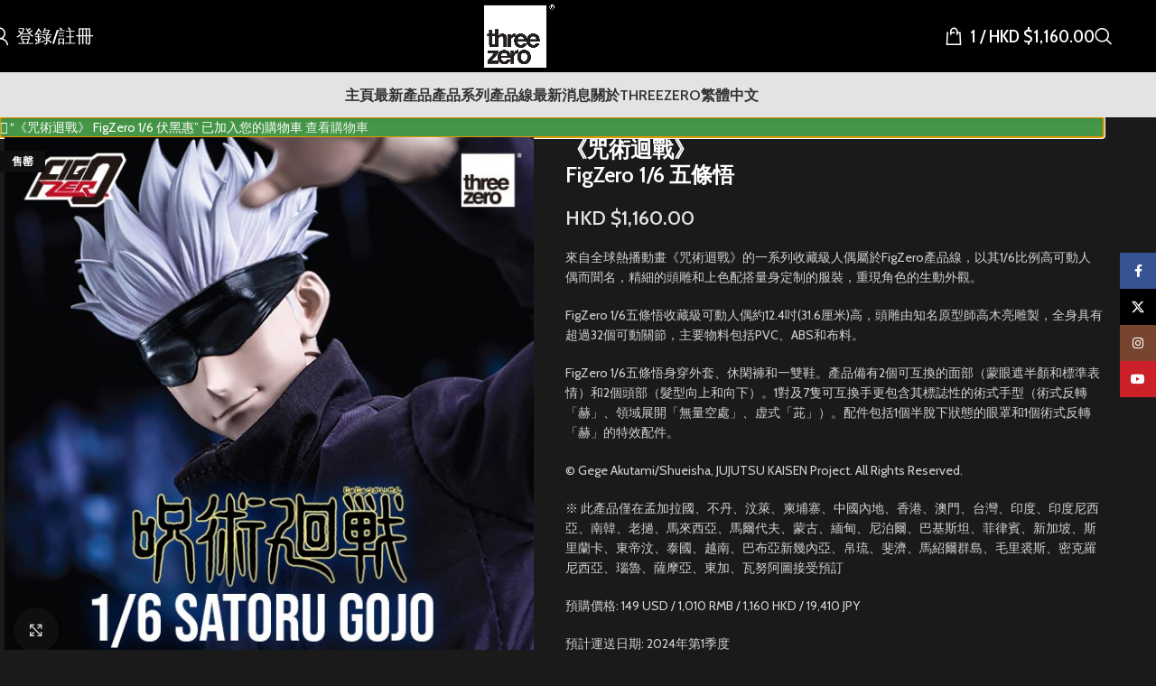

--- FILE ---
content_type: text/html; charset=UTF-8
request_url: https://www.threezerohk.com/zh-hant/product/figzero-gojo/?add-to-cart=97700
body_size: 33259
content:
<!DOCTYPE html>
<html lang="zh-hant">
<head>
	<meta charset="UTF-8">
	<link rel="profile" href="https://gmpg.org/xfn/11">
	<link rel="pingback" href="https://www.threezerohk.com/xmlrpc.php">

	<title>《咒術迴戰》 FigZero 1/6 五條悟 &#8211; threezero store</title>
<meta name='robots' content='max-image-preview:large' />
	<style>img:is([sizes="auto" i], [sizes^="auto," i]) { contain-intrinsic-size: 3000px 1500px }</style>
	<link rel="alternate" hreflang="en" href="https://www.threezerohk.com/product/figzero-gojo/" />
<link rel="alternate" hreflang="zh-hans" href="https://www.threezerohk.com/zh-hans/product/figzero-gojo/" />
<link rel="alternate" hreflang="zh-hant" href="https://www.threezerohk.com/zh-hant/product/figzero-gojo/" />
<link rel="alternate" hreflang="x-default" href="https://www.threezerohk.com/product/figzero-gojo/" />
<link rel='dns-prefetch' href='//www.googletagmanager.com' />
<link rel='dns-prefetch' href='//netdna.bootstrapcdn.com' />
<link rel='dns-prefetch' href='//fonts.googleapis.com' />
<link rel="alternate" type="application/rss+xml" title="訂閱《threezero store》&raquo; 資訊提供" href="https://www.threezerohk.com/zh-hant/feed/" />
<link rel="alternate" type="application/rss+xml" title="訂閱《threezero store》&raquo; 留言的資訊提供" href="https://www.threezerohk.com/zh-hant/comments/feed/" />

<link rel='stylesheet' id='wp-block-library-css' href='https://www.threezerohk.com/wp-includes/css/dist/block-library/style.min.css?ver=6.7.2' type='text/css' media='all' />
<style id='safe-svg-svg-icon-style-inline-css' type='text/css'>
.safe-svg-cover{text-align:center}.safe-svg-cover .safe-svg-inside{display:inline-block;max-width:100%}.safe-svg-cover svg{fill:currentColor;height:100%;max-height:100%;max-width:100%;width:100%}

</style>
<link rel='stylesheet' id='form-block-css' href='https://www.threezerohk.com/wp-content/plugins/form-block/assets/style/build/form.min.css?ver=1.7.1' type='text/css' media='all' />
<link rel='stylesheet' id='wc-deposits-frontend-styles-css' href='https://www.threezerohk.com/wp-content/plugins/woocommerce-deposits/assets/css/style.min.css?ver=4.6.5' type='text/css' media='all' />
<style id='wc-deposits-frontend-styles-inline-css' type='text/css'>

            
    .wc-deposits-options-form input.input-radio:enabled ~ label {  color: #f7f6f7; }
    .wc-deposits-options-form div a.wc-deposits-switcher {
        background-color: #1e73be;
        background: -moz-gradient(center top, #1e73be 0%, #1a62a2 100%);
        background: -moz-linear-gradient(center top, #1e73be 0%, #1a62a2 100%);
        background: -webkit-gradient(linear, left top, left bottom, from(#1e73be), to(#1a62a2));
        background: -webkit-linear-gradient(#1e73be, #1a62a2);
        background: -o-linear-gradient(#1e73be, #1a62a2);
        background: linear-gradient(#1e73be, #1a62a2);
    }
    .wc-deposits-options-form .amount { color: #2687bf; }
    .wc-deposits-options-form .deposit-option { display: inline; }
    
    
        #wc-deposits-options-form input.input-radio:enabled ~ label { color: #f7f6f7; }
        #wc-deposits-options-form div a.wc-deposits-switcher {
          background-color: #1e73be;
          background: -moz-gradient(center top, #1e73be 0%, #1a62a2 100%);
          background: -moz-linear-gradient(center top, #1e73be 0%, #1a62a2 100%);
          background: -webkit-gradient(linear, left top, left bottom, from(#1e73be), to(#1a62a2));
          background: -webkit-linear-gradient(#1e73be, #1a62a2);
          background: -o-linear-gradient(#1e73be, #1a62a2);
          background: linear-gradient(#1e73be, #1a62a2);
        }
        #wc-deposits-options-form .amount { color: #2687bf; }
        #wc-deposits-options-form .deposit-option { display: inline; }
    

            
    .wc-deposits-options-form input.input-radio:enabled ~ label {  color: #f7f6f7; }
    .wc-deposits-options-form div a.wc-deposits-switcher {
        background-color: #1e73be;
        background: -moz-gradient(center top, #1e73be 0%, #1a62a2 100%);
        background: -moz-linear-gradient(center top, #1e73be 0%, #1a62a2 100%);
        background: -webkit-gradient(linear, left top, left bottom, from(#1e73be), to(#1a62a2));
        background: -webkit-linear-gradient(#1e73be, #1a62a2);
        background: -o-linear-gradient(#1e73be, #1a62a2);
        background: linear-gradient(#1e73be, #1a62a2);
    }
    .wc-deposits-options-form .amount { color: #2687bf; }
    .wc-deposits-options-form .deposit-option { display: inline; }
    
    
        #wc-deposits-options-form input.input-radio:enabled ~ label { color: #f7f6f7; }
        #wc-deposits-options-form div a.wc-deposits-switcher {
          background-color: #1e73be;
          background: -moz-gradient(center top, #1e73be 0%, #1a62a2 100%);
          background: -moz-linear-gradient(center top, #1e73be 0%, #1a62a2 100%);
          background: -webkit-gradient(linear, left top, left bottom, from(#1e73be), to(#1a62a2));
          background: -webkit-linear-gradient(#1e73be, #1a62a2);
          background: -o-linear-gradient(#1e73be, #1a62a2);
          background: linear-gradient(#1e73be, #1a62a2);
        }
        #wc-deposits-options-form .amount { color: #2687bf; }
        #wc-deposits-options-form .deposit-option { display: inline; }
    

            
    .wc-deposits-options-form input.input-radio:enabled ~ label {  color: #f7f6f7; }
    .wc-deposits-options-form div a.wc-deposits-switcher {
        background-color: #1e73be;
        background: -moz-gradient(center top, #1e73be 0%, #1a62a2 100%);
        background: -moz-linear-gradient(center top, #1e73be 0%, #1a62a2 100%);
        background: -webkit-gradient(linear, left top, left bottom, from(#1e73be), to(#1a62a2));
        background: -webkit-linear-gradient(#1e73be, #1a62a2);
        background: -o-linear-gradient(#1e73be, #1a62a2);
        background: linear-gradient(#1e73be, #1a62a2);
    }
    .wc-deposits-options-form .amount { color: #2687bf; }
    .wc-deposits-options-form .deposit-option { display: inline; }
    
    
        #wc-deposits-options-form input.input-radio:enabled ~ label { color: #f7f6f7; }
        #wc-deposits-options-form div a.wc-deposits-switcher {
          background-color: #1e73be;
          background: -moz-gradient(center top, #1e73be 0%, #1a62a2 100%);
          background: -moz-linear-gradient(center top, #1e73be 0%, #1a62a2 100%);
          background: -webkit-gradient(linear, left top, left bottom, from(#1e73be), to(#1a62a2));
          background: -webkit-linear-gradient(#1e73be, #1a62a2);
          background: -o-linear-gradient(#1e73be, #1a62a2);
          background: linear-gradient(#1e73be, #1a62a2);
        }
        #wc-deposits-options-form .amount { color: #2687bf; }
        #wc-deposits-options-form .deposit-option { display: inline; }
    
</style>
<style id='global-styles-inline-css' type='text/css'>
:root{--wp--preset--aspect-ratio--square: 1;--wp--preset--aspect-ratio--4-3: 4/3;--wp--preset--aspect-ratio--3-4: 3/4;--wp--preset--aspect-ratio--3-2: 3/2;--wp--preset--aspect-ratio--2-3: 2/3;--wp--preset--aspect-ratio--16-9: 16/9;--wp--preset--aspect-ratio--9-16: 9/16;--wp--preset--color--black: #000000;--wp--preset--color--cyan-bluish-gray: #abb8c3;--wp--preset--color--white: #ffffff;--wp--preset--color--pale-pink: #f78da7;--wp--preset--color--vivid-red: #cf2e2e;--wp--preset--color--luminous-vivid-orange: #ff6900;--wp--preset--color--luminous-vivid-amber: #fcb900;--wp--preset--color--light-green-cyan: #7bdcb5;--wp--preset--color--vivid-green-cyan: #00d084;--wp--preset--color--pale-cyan-blue: #8ed1fc;--wp--preset--color--vivid-cyan-blue: #0693e3;--wp--preset--color--vivid-purple: #9b51e0;--wp--preset--gradient--vivid-cyan-blue-to-vivid-purple: linear-gradient(135deg,rgba(6,147,227,1) 0%,rgb(155,81,224) 100%);--wp--preset--gradient--light-green-cyan-to-vivid-green-cyan: linear-gradient(135deg,rgb(122,220,180) 0%,rgb(0,208,130) 100%);--wp--preset--gradient--luminous-vivid-amber-to-luminous-vivid-orange: linear-gradient(135deg,rgba(252,185,0,1) 0%,rgba(255,105,0,1) 100%);--wp--preset--gradient--luminous-vivid-orange-to-vivid-red: linear-gradient(135deg,rgba(255,105,0,1) 0%,rgb(207,46,46) 100%);--wp--preset--gradient--very-light-gray-to-cyan-bluish-gray: linear-gradient(135deg,rgb(238,238,238) 0%,rgb(169,184,195) 100%);--wp--preset--gradient--cool-to-warm-spectrum: linear-gradient(135deg,rgb(74,234,220) 0%,rgb(151,120,209) 20%,rgb(207,42,186) 40%,rgb(238,44,130) 60%,rgb(251,105,98) 80%,rgb(254,248,76) 100%);--wp--preset--gradient--blush-light-purple: linear-gradient(135deg,rgb(255,206,236) 0%,rgb(152,150,240) 100%);--wp--preset--gradient--blush-bordeaux: linear-gradient(135deg,rgb(254,205,165) 0%,rgb(254,45,45) 50%,rgb(107,0,62) 100%);--wp--preset--gradient--luminous-dusk: linear-gradient(135deg,rgb(255,203,112) 0%,rgb(199,81,192) 50%,rgb(65,88,208) 100%);--wp--preset--gradient--pale-ocean: linear-gradient(135deg,rgb(255,245,203) 0%,rgb(182,227,212) 50%,rgb(51,167,181) 100%);--wp--preset--gradient--electric-grass: linear-gradient(135deg,rgb(202,248,128) 0%,rgb(113,206,126) 100%);--wp--preset--gradient--midnight: linear-gradient(135deg,rgb(2,3,129) 0%,rgb(40,116,252) 100%);--wp--preset--font-size--small: 13px;--wp--preset--font-size--medium: 20px;--wp--preset--font-size--large: 36px;--wp--preset--font-size--x-large: 42px;--wp--preset--spacing--20: 0.44rem;--wp--preset--spacing--30: 0.67rem;--wp--preset--spacing--40: 1rem;--wp--preset--spacing--50: 1.5rem;--wp--preset--spacing--60: 2.25rem;--wp--preset--spacing--70: 3.38rem;--wp--preset--spacing--80: 5.06rem;--wp--preset--shadow--natural: 6px 6px 9px rgba(0, 0, 0, 0.2);--wp--preset--shadow--deep: 12px 12px 50px rgba(0, 0, 0, 0.4);--wp--preset--shadow--sharp: 6px 6px 0px rgba(0, 0, 0, 0.2);--wp--preset--shadow--outlined: 6px 6px 0px -3px rgba(255, 255, 255, 1), 6px 6px rgba(0, 0, 0, 1);--wp--preset--shadow--crisp: 6px 6px 0px rgba(0, 0, 0, 1);}:where(body) { margin: 0; }.wp-site-blocks > .alignleft { float: left; margin-right: 2em; }.wp-site-blocks > .alignright { float: right; margin-left: 2em; }.wp-site-blocks > .aligncenter { justify-content: center; margin-left: auto; margin-right: auto; }:where(.is-layout-flex){gap: 0.5em;}:where(.is-layout-grid){gap: 0.5em;}.is-layout-flow > .alignleft{float: left;margin-inline-start: 0;margin-inline-end: 2em;}.is-layout-flow > .alignright{float: right;margin-inline-start: 2em;margin-inline-end: 0;}.is-layout-flow > .aligncenter{margin-left: auto !important;margin-right: auto !important;}.is-layout-constrained > .alignleft{float: left;margin-inline-start: 0;margin-inline-end: 2em;}.is-layout-constrained > .alignright{float: right;margin-inline-start: 2em;margin-inline-end: 0;}.is-layout-constrained > .aligncenter{margin-left: auto !important;margin-right: auto !important;}.is-layout-constrained > :where(:not(.alignleft):not(.alignright):not(.alignfull)){margin-left: auto !important;margin-right: auto !important;}body .is-layout-flex{display: flex;}.is-layout-flex{flex-wrap: wrap;align-items: center;}.is-layout-flex > :is(*, div){margin: 0;}body .is-layout-grid{display: grid;}.is-layout-grid > :is(*, div){margin: 0;}body{padding-top: 0px;padding-right: 0px;padding-bottom: 0px;padding-left: 0px;}a:where(:not(.wp-element-button)){text-decoration: none;}:root :where(.wp-element-button, .wp-block-button__link){background-color: #32373c;border-width: 0;color: #fff;font-family: inherit;font-size: inherit;line-height: inherit;padding: calc(0.667em + 2px) calc(1.333em + 2px);text-decoration: none;}.has-black-color{color: var(--wp--preset--color--black) !important;}.has-cyan-bluish-gray-color{color: var(--wp--preset--color--cyan-bluish-gray) !important;}.has-white-color{color: var(--wp--preset--color--white) !important;}.has-pale-pink-color{color: var(--wp--preset--color--pale-pink) !important;}.has-vivid-red-color{color: var(--wp--preset--color--vivid-red) !important;}.has-luminous-vivid-orange-color{color: var(--wp--preset--color--luminous-vivid-orange) !important;}.has-luminous-vivid-amber-color{color: var(--wp--preset--color--luminous-vivid-amber) !important;}.has-light-green-cyan-color{color: var(--wp--preset--color--light-green-cyan) !important;}.has-vivid-green-cyan-color{color: var(--wp--preset--color--vivid-green-cyan) !important;}.has-pale-cyan-blue-color{color: var(--wp--preset--color--pale-cyan-blue) !important;}.has-vivid-cyan-blue-color{color: var(--wp--preset--color--vivid-cyan-blue) !important;}.has-vivid-purple-color{color: var(--wp--preset--color--vivid-purple) !important;}.has-black-background-color{background-color: var(--wp--preset--color--black) !important;}.has-cyan-bluish-gray-background-color{background-color: var(--wp--preset--color--cyan-bluish-gray) !important;}.has-white-background-color{background-color: var(--wp--preset--color--white) !important;}.has-pale-pink-background-color{background-color: var(--wp--preset--color--pale-pink) !important;}.has-vivid-red-background-color{background-color: var(--wp--preset--color--vivid-red) !important;}.has-luminous-vivid-orange-background-color{background-color: var(--wp--preset--color--luminous-vivid-orange) !important;}.has-luminous-vivid-amber-background-color{background-color: var(--wp--preset--color--luminous-vivid-amber) !important;}.has-light-green-cyan-background-color{background-color: var(--wp--preset--color--light-green-cyan) !important;}.has-vivid-green-cyan-background-color{background-color: var(--wp--preset--color--vivid-green-cyan) !important;}.has-pale-cyan-blue-background-color{background-color: var(--wp--preset--color--pale-cyan-blue) !important;}.has-vivid-cyan-blue-background-color{background-color: var(--wp--preset--color--vivid-cyan-blue) !important;}.has-vivid-purple-background-color{background-color: var(--wp--preset--color--vivid-purple) !important;}.has-black-border-color{border-color: var(--wp--preset--color--black) !important;}.has-cyan-bluish-gray-border-color{border-color: var(--wp--preset--color--cyan-bluish-gray) !important;}.has-white-border-color{border-color: var(--wp--preset--color--white) !important;}.has-pale-pink-border-color{border-color: var(--wp--preset--color--pale-pink) !important;}.has-vivid-red-border-color{border-color: var(--wp--preset--color--vivid-red) !important;}.has-luminous-vivid-orange-border-color{border-color: var(--wp--preset--color--luminous-vivid-orange) !important;}.has-luminous-vivid-amber-border-color{border-color: var(--wp--preset--color--luminous-vivid-amber) !important;}.has-light-green-cyan-border-color{border-color: var(--wp--preset--color--light-green-cyan) !important;}.has-vivid-green-cyan-border-color{border-color: var(--wp--preset--color--vivid-green-cyan) !important;}.has-pale-cyan-blue-border-color{border-color: var(--wp--preset--color--pale-cyan-blue) !important;}.has-vivid-cyan-blue-border-color{border-color: var(--wp--preset--color--vivid-cyan-blue) !important;}.has-vivid-purple-border-color{border-color: var(--wp--preset--color--vivid-purple) !important;}.has-vivid-cyan-blue-to-vivid-purple-gradient-background{background: var(--wp--preset--gradient--vivid-cyan-blue-to-vivid-purple) !important;}.has-light-green-cyan-to-vivid-green-cyan-gradient-background{background: var(--wp--preset--gradient--light-green-cyan-to-vivid-green-cyan) !important;}.has-luminous-vivid-amber-to-luminous-vivid-orange-gradient-background{background: var(--wp--preset--gradient--luminous-vivid-amber-to-luminous-vivid-orange) !important;}.has-luminous-vivid-orange-to-vivid-red-gradient-background{background: var(--wp--preset--gradient--luminous-vivid-orange-to-vivid-red) !important;}.has-very-light-gray-to-cyan-bluish-gray-gradient-background{background: var(--wp--preset--gradient--very-light-gray-to-cyan-bluish-gray) !important;}.has-cool-to-warm-spectrum-gradient-background{background: var(--wp--preset--gradient--cool-to-warm-spectrum) !important;}.has-blush-light-purple-gradient-background{background: var(--wp--preset--gradient--blush-light-purple) !important;}.has-blush-bordeaux-gradient-background{background: var(--wp--preset--gradient--blush-bordeaux) !important;}.has-luminous-dusk-gradient-background{background: var(--wp--preset--gradient--luminous-dusk) !important;}.has-pale-ocean-gradient-background{background: var(--wp--preset--gradient--pale-ocean) !important;}.has-electric-grass-gradient-background{background: var(--wp--preset--gradient--electric-grass) !important;}.has-midnight-gradient-background{background: var(--wp--preset--gradient--midnight) !important;}.has-small-font-size{font-size: var(--wp--preset--font-size--small) !important;}.has-medium-font-size{font-size: var(--wp--preset--font-size--medium) !important;}.has-large-font-size{font-size: var(--wp--preset--font-size--large) !important;}.has-x-large-font-size{font-size: var(--wp--preset--font-size--x-large) !important;}
:where(.wp-block-post-template.is-layout-flex){gap: 1.25em;}:where(.wp-block-post-template.is-layout-grid){gap: 1.25em;}
:where(.wp-block-columns.is-layout-flex){gap: 2em;}:where(.wp-block-columns.is-layout-grid){gap: 2em;}
:root :where(.wp-block-pullquote){font-size: 1.5em;line-height: 1.6;}
</style>
<link rel='stylesheet' id='wcml-dropdown-0-css' href='//www.threezerohk.com/wp-content/plugins/woocommerce-multilingual/templates/currency-switchers/legacy-dropdown/style.css?ver=5.5.3.1' type='text/css' media='all' />
<style id='wcml-dropdown-0-inline-css' type='text/css'>
.product.wcml-dropdown li>a {color:#8224e3;}.product.wcml-dropdown .wcml-cs-active-currency>a {color:#8224e3;}
</style>
<style id='woocommerce-inline-inline-css' type='text/css'>
.woocommerce form .form-row .required { visibility: visible; }
</style>
<link rel='stylesheet' id='wpml-legacy-horizontal-list-0-css' href='https://www.threezerohk.com/wp-content/plugins/sitepress-multilingual-cms/templates/language-switchers/legacy-list-horizontal/style.min.css?ver=1' type='text/css' media='all' />
<style id='wpml-legacy-horizontal-list-0-inline-css' type='text/css'>
.wpml-ls-statics-shortcode_actions{background-color:#eeeeee;}.wpml-ls-statics-shortcode_actions, .wpml-ls-statics-shortcode_actions .wpml-ls-sub-menu, .wpml-ls-statics-shortcode_actions a {border-color:#cdcdcd;}.wpml-ls-statics-shortcode_actions a, .wpml-ls-statics-shortcode_actions .wpml-ls-sub-menu a, .wpml-ls-statics-shortcode_actions .wpml-ls-sub-menu a:link, .wpml-ls-statics-shortcode_actions li:not(.wpml-ls-current-language) .wpml-ls-link, .wpml-ls-statics-shortcode_actions li:not(.wpml-ls-current-language) .wpml-ls-link:link {color:#444444;background-color:#ffffff;}.wpml-ls-statics-shortcode_actions .wpml-ls-sub-menu a:hover,.wpml-ls-statics-shortcode_actions .wpml-ls-sub-menu a:focus, .wpml-ls-statics-shortcode_actions .wpml-ls-sub-menu a:link:hover, .wpml-ls-statics-shortcode_actions .wpml-ls-sub-menu a:link:focus {color:#000000;background-color:#eeeeee;}.wpml-ls-statics-shortcode_actions .wpml-ls-current-language > a {color:#444444;background-color:#ffffff;}.wpml-ls-statics-shortcode_actions .wpml-ls-current-language:hover>a, .wpml-ls-statics-shortcode_actions .wpml-ls-current-language>a:focus {color:#000000;background-color:#eeeeee;}
</style>
<link rel='stylesheet' id='wpml-menu-item-0-css' href='https://www.threezerohk.com/wp-content/plugins/sitepress-multilingual-cms/templates/language-switchers/menu-item/style.min.css?ver=1' type='text/css' media='all' />
<link rel='stylesheet' id='cms-navigation-style-base-css' href='https://www.threezerohk.com/wp-content/plugins/wpml-cms-nav/res/css/cms-navigation-base.css?ver=1.5.6' type='text/css' media='screen' />
<link rel='stylesheet' id='cms-navigation-style-css' href='https://www.threezerohk.com/wp-content/plugins/wpml-cms-nav/res/css/cms-navigation.css?ver=1.5.6' type='text/css' media='screen' />
<link rel='stylesheet' id='airwallex-css-css' href='https://www.threezerohk.com/wp-content/plugins/airwallex-online-payments-gateway/assets/css/airwallex-checkout.css?ver=1.30.1' type='text/css' media='all' />
<link rel='stylesheet' id='fontawesome-css' href='//netdna.bootstrapcdn.com/font-awesome/3.2.1/css/font-awesome.min.css?ver=1.3.9' type='text/css' media='all' />
<!--[if IE 7]>
<link rel='stylesheet' id='fontawesome-ie-css' href='//netdna.bootstrapcdn.com/font-awesome/3.2.1/css/font-awesome-ie7.min.css?ver=1.3.9' type='text/css' media='all' />
<![endif]-->
<link rel='stylesheet' id='js_composer_front-css' href='https://www.threezerohk.com/wp-content/plugins/js_composer/assets/css/js_composer.min.css?ver=8.2' type='text/css' media='all' />
<link rel='stylesheet' id='woodmart-style-css' href='https://www.threezerohk.com/wp-content/themes/woodmart/css/parts/base.min.css?ver=8.1.0' type='text/css' media='all' />
<link rel='stylesheet' id='wd-helpers-wpb-elem-css' href='https://www.threezerohk.com/wp-content/themes/woodmart/css/parts/helpers-wpb-elem.min.css?ver=8.1.0' type='text/css' media='all' />
<link rel='stylesheet' id='wd-revolution-slider-css' href='https://www.threezerohk.com/wp-content/themes/woodmart/css/parts/int-rev-slider.min.css?ver=8.1.0' type='text/css' media='all' />
<link rel='stylesheet' id='wd-woo-paypal-payments-css' href='https://www.threezerohk.com/wp-content/themes/woodmart/css/parts/int-woo-paypal-payments.min.css?ver=8.1.0' type='text/css' media='all' />
<link rel='stylesheet' id='wd-wpml-css' href='https://www.threezerohk.com/wp-content/themes/woodmart/css/parts/int-wpml.min.css?ver=8.1.0' type='text/css' media='all' />
<link rel='stylesheet' id='wd-wpbakery-base-css' href='https://www.threezerohk.com/wp-content/themes/woodmart/css/parts/int-wpb-base.min.css?ver=8.1.0' type='text/css' media='all' />
<link rel='stylesheet' id='wd-wpbakery-base-deprecated-css' href='https://www.threezerohk.com/wp-content/themes/woodmart/css/parts/int-wpb-base-deprecated.min.css?ver=8.1.0' type='text/css' media='all' />
<link rel='stylesheet' id='wd-woocommerce-base-css' href='https://www.threezerohk.com/wp-content/themes/woodmart/css/parts/woocommerce-base.min.css?ver=8.1.0' type='text/css' media='all' />
<link rel='stylesheet' id='wd-mod-star-rating-css' href='https://www.threezerohk.com/wp-content/themes/woodmart/css/parts/mod-star-rating.min.css?ver=8.1.0' type='text/css' media='all' />
<link rel='stylesheet' id='wd-woo-el-track-order-css' href='https://www.threezerohk.com/wp-content/themes/woodmart/css/parts/woo-el-track-order.min.css?ver=8.1.0' type='text/css' media='all' />
<link rel='stylesheet' id='wd-woocommerce-block-notices-css' href='https://www.threezerohk.com/wp-content/themes/woodmart/css/parts/woo-mod-block-notices.min.css?ver=8.1.0' type='text/css' media='all' />
<link rel='stylesheet' id='wd-woo-mod-quantity-css' href='https://www.threezerohk.com/wp-content/themes/woodmart/css/parts/woo-mod-quantity.min.css?ver=8.1.0' type='text/css' media='all' />
<link rel='stylesheet' id='wd-woo-single-prod-el-base-css' href='https://www.threezerohk.com/wp-content/themes/woodmart/css/parts/woo-single-prod-el-base.min.css?ver=8.1.0' type='text/css' media='all' />
<link rel='stylesheet' id='wd-woo-mod-stock-status-css' href='https://www.threezerohk.com/wp-content/themes/woodmart/css/parts/woo-mod-stock-status.min.css?ver=8.1.0' type='text/css' media='all' />
<link rel='stylesheet' id='wd-woo-mod-shop-attributes-css' href='https://www.threezerohk.com/wp-content/themes/woodmart/css/parts/woo-mod-shop-attributes.min.css?ver=8.1.0' type='text/css' media='all' />
<link rel='stylesheet' id='wd-wp-blocks-css' href='https://www.threezerohk.com/wp-content/themes/woodmart/css/parts/wp-blocks.min.css?ver=8.1.0' type='text/css' media='all' />
<link rel='stylesheet' id='child-style-css' href='https://www.threezerohk.com/wp-content/themes/woodmart-child/style.css?ver=8.1.0' type='text/css' media='all' />
<link rel='stylesheet' id='wd-header-base-css' href='https://www.threezerohk.com/wp-content/themes/woodmart/css/parts/header-base.min.css?ver=8.1.0' type='text/css' media='all' />
<link rel='stylesheet' id='wd-mod-tools-css' href='https://www.threezerohk.com/wp-content/themes/woodmart/css/parts/mod-tools.min.css?ver=8.1.0' type='text/css' media='all' />
<link rel='stylesheet' id='wd-woo-mod-login-form-css' href='https://www.threezerohk.com/wp-content/themes/woodmart/css/parts/woo-mod-login-form.min.css?ver=8.1.0' type='text/css' media='all' />
<link rel='stylesheet' id='wd-header-my-account-css' href='https://www.threezerohk.com/wp-content/themes/woodmart/css/parts/header-el-my-account.min.css?ver=8.1.0' type='text/css' media='all' />
<link rel='stylesheet' id='wd-header-cart-side-css' href='https://www.threezerohk.com/wp-content/themes/woodmart/css/parts/header-el-cart-side.min.css?ver=8.1.0' type='text/css' media='all' />
<link rel='stylesheet' id='wd-header-cart-css' href='https://www.threezerohk.com/wp-content/themes/woodmart/css/parts/header-el-cart.min.css?ver=8.1.0' type='text/css' media='all' />
<link rel='stylesheet' id='wd-widget-shopping-cart-css' href='https://www.threezerohk.com/wp-content/themes/woodmart/css/parts/woo-widget-shopping-cart.min.css?ver=8.1.0' type='text/css' media='all' />
<link rel='stylesheet' id='wd-widget-product-list-css' href='https://www.threezerohk.com/wp-content/themes/woodmart/css/parts/woo-widget-product-list.min.css?ver=8.1.0' type='text/css' media='all' />
<link rel='stylesheet' id='wd-header-search-css' href='https://www.threezerohk.com/wp-content/themes/woodmart/css/parts/header-el-search.min.css?ver=8.1.0' type='text/css' media='all' />
<link rel='stylesheet' id='wd-header-mobile-nav-dropdown-css' href='https://www.threezerohk.com/wp-content/themes/woodmart/css/parts/header-el-mobile-nav-dropdown.min.css?ver=8.1.0' type='text/css' media='all' />
<link rel='stylesheet' id='wd-header-my-account-dropdown-css' href='https://www.threezerohk.com/wp-content/themes/woodmart/css/parts/header-el-my-account-dropdown.min.css?ver=8.1.0' type='text/css' media='all' />
<link rel='stylesheet' id='wd-page-title-css' href='https://www.threezerohk.com/wp-content/themes/woodmart/css/parts/page-title.min.css?ver=8.1.0' type='text/css' media='all' />
<link rel='stylesheet' id='wd-woo-single-prod-predefined-css' href='https://www.threezerohk.com/wp-content/themes/woodmart/css/parts/woo-single-prod-predefined.min.css?ver=8.1.0' type='text/css' media='all' />
<link rel='stylesheet' id='wd-woo-single-prod-and-quick-view-predefined-css' href='https://www.threezerohk.com/wp-content/themes/woodmart/css/parts/woo-single-prod-and-quick-view-predefined.min.css?ver=8.1.0' type='text/css' media='all' />
<link rel='stylesheet' id='wd-woo-single-prod-el-tabs-predefined-css' href='https://www.threezerohk.com/wp-content/themes/woodmart/css/parts/woo-single-prod-el-tabs-predefined.min.css?ver=8.1.0' type='text/css' media='all' />
<link rel='stylesheet' id='wd-woo-single-prod-opt-base-css' href='https://www.threezerohk.com/wp-content/themes/woodmart/css/parts/woo-single-prod-opt-base.min.css?ver=8.1.0' type='text/css' media='all' />
<link rel='stylesheet' id='wd-photoswipe-css' href='https://www.threezerohk.com/wp-content/themes/woodmart/css/parts/lib-photoswipe.min.css?ver=8.1.0' type='text/css' media='all' />
<link rel='stylesheet' id='wd-woo-single-prod-el-gallery-css' href='https://www.threezerohk.com/wp-content/themes/woodmart/css/parts/woo-single-prod-el-gallery.min.css?ver=8.1.0' type='text/css' media='all' />
<link rel='stylesheet' id='wd-swiper-css' href='https://www.threezerohk.com/wp-content/themes/woodmart/css/parts/lib-swiper.min.css?ver=8.1.0' type='text/css' media='all' />
<link rel='stylesheet' id='wd-woo-mod-product-labels-css' href='https://www.threezerohk.com/wp-content/themes/woodmart/css/parts/woo-mod-product-labels.min.css?ver=8.1.0' type='text/css' media='all' />
<link rel='stylesheet' id='wd-woo-mod-product-labels-rect-css' href='https://www.threezerohk.com/wp-content/themes/woodmart/css/parts/woo-mod-product-labels-rect.min.css?ver=8.1.0' type='text/css' media='all' />
<link rel='stylesheet' id='wd-swiper-arrows-css' href='https://www.threezerohk.com/wp-content/themes/woodmart/css/parts/lib-swiper-arrows.min.css?ver=8.1.0' type='text/css' media='all' />
<link rel='stylesheet' id='wd-social-icons-css' href='https://www.threezerohk.com/wp-content/themes/woodmart/css/parts/el-social-icons.min.css?ver=8.1.0' type='text/css' media='all' />
<link rel='stylesheet' id='wd-tabs-css' href='https://www.threezerohk.com/wp-content/themes/woodmart/css/parts/el-tabs.min.css?ver=8.1.0' type='text/css' media='all' />
<link rel='stylesheet' id='wd-woo-single-prod-el-tabs-opt-layout-tabs-css' href='https://www.threezerohk.com/wp-content/themes/woodmart/css/parts/woo-single-prod-el-tabs-opt-layout-tabs.min.css?ver=8.1.0' type='text/css' media='all' />
<link rel='stylesheet' id='wd-accordion-css' href='https://www.threezerohk.com/wp-content/themes/woodmart/css/parts/el-accordion.min.css?ver=8.1.0' type='text/css' media='all' />
<link rel='stylesheet' id='wd-accordion-elem-wpb-css' href='https://www.threezerohk.com/wp-content/themes/woodmart/css/parts/el-accordion-wpb-elem.min.css?ver=8.1.0' type='text/css' media='all' />
<link rel='stylesheet' id='wd-product-loop-css' href='https://www.threezerohk.com/wp-content/themes/woodmart/css/parts/woo-product-loop.min.css?ver=8.1.0' type='text/css' media='all' />
<link rel='stylesheet' id='wd-product-loop-quick-css' href='https://www.threezerohk.com/wp-content/themes/woodmart/css/parts/woo-product-loop-quick.min.css?ver=8.1.0' type='text/css' media='all' />
<link rel='stylesheet' id='wd-woo-mod-add-btn-replace-css' href='https://www.threezerohk.com/wp-content/themes/woodmart/css/parts/woo-mod-add-btn-replace.min.css?ver=8.1.0' type='text/css' media='all' />
<link rel='stylesheet' id='wd-mfp-popup-css' href='https://www.threezerohk.com/wp-content/themes/woodmart/css/parts/lib-magnific-popup.min.css?ver=8.1.0' type='text/css' media='all' />
<link rel='stylesheet' id='wd-footer-base-css' href='https://www.threezerohk.com/wp-content/themes/woodmart/css/parts/footer-base.min.css?ver=8.1.0' type='text/css' media='all' />
<link rel='stylesheet' id='wd-widget-nav-css' href='https://www.threezerohk.com/wp-content/themes/woodmart/css/parts/widget-nav.min.css?ver=8.1.0' type='text/css' media='all' />
<link rel='stylesheet' id='wd-scroll-top-css' href='https://www.threezerohk.com/wp-content/themes/woodmart/css/parts/opt-scrolltotop.min.css?ver=8.1.0' type='text/css' media='all' />
<link rel='stylesheet' id='wd-wd-search-results-css' href='https://www.threezerohk.com/wp-content/themes/woodmart/css/parts/wd-search-results.min.css?ver=8.1.0' type='text/css' media='all' />
<link rel='stylesheet' id='wd-header-search-fullscreen-css' href='https://www.threezerohk.com/wp-content/themes/woodmart/css/parts/header-el-search-fullscreen-general.min.css?ver=8.1.0' type='text/css' media='all' />
<link rel='stylesheet' id='wd-header-search-fullscreen-1-css' href='https://www.threezerohk.com/wp-content/themes/woodmart/css/parts/header-el-search-fullscreen-1.min.css?ver=8.1.0' type='text/css' media='all' />
<link rel='stylesheet' id='wd-wd-search-form-css' href='https://www.threezerohk.com/wp-content/themes/woodmart/css/parts/wd-search-form.min.css?ver=8.1.0' type='text/css' media='all' />
<link rel='stylesheet' id='wd-social-icons-styles-css' href='https://www.threezerohk.com/wp-content/themes/woodmart/css/parts/el-social-styles.min.css?ver=8.1.0' type='text/css' media='all' />
<link rel='stylesheet' id='wd-sticky-social-buttons-css' href='https://www.threezerohk.com/wp-content/themes/woodmart/css/parts/opt-sticky-social.min.css?ver=8.1.0' type='text/css' media='all' />
<link rel='stylesheet' id='wd-cookies-popup-css' href='https://www.threezerohk.com/wp-content/themes/woodmart/css/parts/opt-cookies.min.css?ver=8.1.0' type='text/css' media='all' />
<link rel='stylesheet' id='wd-sticky-add-to-cart-css' href='https://www.threezerohk.com/wp-content/themes/woodmart/css/parts/woo-opt-sticky-add-to-cart.min.css?ver=8.1.0' type='text/css' media='all' />
<link rel='stylesheet' id='wd-woo-mod-quantity-overlap-css' href='https://www.threezerohk.com/wp-content/themes/woodmart/css/parts/woo-mod-quantity-overlap.min.css?ver=8.1.0' type='text/css' media='all' />
<link rel='stylesheet' id='wd-bottom-toolbar-css' href='https://www.threezerohk.com/wp-content/themes/woodmart/css/parts/opt-bottom-toolbar.min.css?ver=8.1.0' type='text/css' media='all' />
<link rel='stylesheet' id='wd-header-elements-base-css' href='https://www.threezerohk.com/wp-content/themes/woodmart/css/parts/header-el-base.min.css?ver=8.1.0' type='text/css' media='all' />
<link rel='stylesheet' id='xts-style-theme_settings_default-css' href='https://www.threezerohk.com/wp-content/uploads/2025/06/xts-theme_settings_default-1749479143.css?ver=8.1.0' type='text/css' media='all' />
<link rel='stylesheet' id='xts-google-fonts-css' href='https://fonts.googleapis.com/css?family=Cabin%3A400%2C600%2C700%7CCabin+Condensed%3A400%2C600%2C500&#038;ver=8.1.0' type='text/css' media='all' />
		<style>
			/* Accessible for screen readers but hidden from view */
			.fa-hidden { position:absolute; left:-10000px; top:auto; width:1px; height:1px; overflow:hidden; }
			.rtl .fa-hidden { left:10000px; }
			.fa-showtext { margin-right: 5px; }
		</style>
		<script type="ba4302104f6d250b3ee5ab18-text/javascript" id="BENrueeg_RUE-not_file_js-js-extra">
/* <![CDATA[ */
var BENrueeg_RUE_js_Params = {"is_field_name_removed":""};
/* ]]> */
</script>
<script type="ba4302104f6d250b3ee5ab18-text/javascript" src="https://www.threezerohk.com/wp-includes/js/jquery/jquery.min.js?ver=3.7.1" id="jquery-core-js"></script>
<script type="ba4302104f6d250b3ee5ab18-text/javascript" src="https://www.threezerohk.com/wp-includes/js/jquery/jquery-migrate.min.js?ver=3.4.1" id="jquery-migrate-js"></script>
<script type="ba4302104f6d250b3ee5ab18-text/javascript" src="https://www.threezerohk.com/wp-content/plugins/woocommerce/assets/js/jquery-blockui/jquery.blockUI.min.js?ver=2.7.0-wc.10.3.7" id="wc-jquery-blockui-js" data-wp-strategy="defer"></script>
<script type="ba4302104f6d250b3ee5ab18-text/javascript" id="wc-add-to-cart-js-extra">
/* <![CDATA[ */
var wc_add_to_cart_params = {"ajax_url":"\/wp-admin\/admin-ajax.php?lang=zh-hant","wc_ajax_url":"\/zh-hant\/?wc-ajax=%%endpoint%%","i18n_view_cart":"\u67e5\u770b\u8cfc\u7269\u8eca","cart_url":"https:\/\/www.threezerohk.com\/zh-hant\/%e8%b3%bc%e7%89%a9%e8%bb%8a\/","is_cart":"","cart_redirect_after_add":"no"};
/* ]]> */
</script>
<script type="ba4302104f6d250b3ee5ab18-text/javascript" src="https://www.threezerohk.com/wp-content/plugins/woocommerce/assets/js/frontend/add-to-cart.min.js?ver=10.3.7" id="wc-add-to-cart-js" data-wp-strategy="defer"></script>
<script type="ba4302104f6d250b3ee5ab18-text/javascript" src="https://www.threezerohk.com/wp-content/plugins/woocommerce/assets/js/zoom/jquery.zoom.min.js?ver=1.7.21-wc.10.3.7" id="wc-zoom-js" defer="defer" data-wp-strategy="defer"></script>
<script type="ba4302104f6d250b3ee5ab18-text/javascript" id="wc-single-product-js-extra">
/* <![CDATA[ */
var wc_single_product_params = {"i18n_required_rating_text":"\u8acb\u9078\u64c7\u8a55\u5206","i18n_rating_options":["1 \u661f (\u5171 5 \u661f)","2 \u661f (\u5171 5 \u661f)","3 \u661f (\u5171 5 \u661f)","4 \u661f (\u5171 5 \u661f)","5 \u661f (\u5171 5 \u661f)"],"i18n_product_gallery_trigger_text":"\u6aa2\u8996\u5168\u87a2\u5e55\u5716\u5eab","review_rating_required":"yes","flexslider":{"rtl":false,"animation":"slide","smoothHeight":true,"directionNav":false,"controlNav":"thumbnails","slideshow":false,"animationSpeed":500,"animationLoop":false,"allowOneSlide":false},"zoom_enabled":"","zoom_options":[],"photoswipe_enabled":"","photoswipe_options":{"shareEl":false,"closeOnScroll":false,"history":false,"hideAnimationDuration":0,"showAnimationDuration":0},"flexslider_enabled":""};
/* ]]> */
</script>
<script type="ba4302104f6d250b3ee5ab18-text/javascript" src="https://www.threezerohk.com/wp-content/plugins/woocommerce/assets/js/frontend/single-product.min.js?ver=10.3.7" id="wc-single-product-js" defer="defer" data-wp-strategy="defer"></script>
<script type="ba4302104f6d250b3ee5ab18-text/javascript" src="https://www.threezerohk.com/wp-content/plugins/woocommerce/assets/js/js-cookie/js.cookie.min.js?ver=2.1.4-wc.10.3.7" id="wc-js-cookie-js" defer="defer" data-wp-strategy="defer"></script>
<script type="ba4302104f6d250b3ee5ab18-text/javascript" id="woocommerce-js-extra">
/* <![CDATA[ */
var woocommerce_params = {"ajax_url":"\/wp-admin\/admin-ajax.php?lang=zh-hant","wc_ajax_url":"\/zh-hant\/?wc-ajax=%%endpoint%%","i18n_password_show":"\u986f\u793a\u5bc6\u78bc","i18n_password_hide":"\u96b1\u85cf\u5bc6\u78bc"};
/* ]]> */
</script>
<script type="ba4302104f6d250b3ee5ab18-text/javascript" src="https://www.threezerohk.com/wp-content/plugins/woocommerce/assets/js/frontend/woocommerce.min.js?ver=10.3.7" id="woocommerce-js" defer="defer" data-wp-strategy="defer"></script>
<script type="ba4302104f6d250b3ee5ab18-text/javascript" src="https://www.threezerohk.com/wp-content/plugins/js_composer/assets/js/vendors/woocommerce-add-to-cart.js?ver=8.2" id="vc_woocommerce-add-to-cart-js-js"></script>

<!-- Google tag (gtag.js) snippet added by Site Kit -->
<!-- Google Analytics snippet added by Site Kit -->
<script type="ba4302104f6d250b3ee5ab18-text/javascript" src="https://www.googletagmanager.com/gtag/js?id=G-HWM3J1P8E7" id="google_gtagjs-js" async></script>
<script type="ba4302104f6d250b3ee5ab18-text/javascript" id="google_gtagjs-js-after">
/* <![CDATA[ */
window.dataLayer = window.dataLayer || [];function gtag(){dataLayer.push(arguments);}
gtag("set","linker",{"domains":["www.threezerohk.com"]});
gtag("js", new Date());
gtag("set", "developer_id.dZTNiMT", true);
gtag("config", "G-HWM3J1P8E7");
/* ]]> */
</script>
<script type="ba4302104f6d250b3ee5ab18-text/javascript" id="wc-deposits-add-to-cart-js-extra">
/* <![CDATA[ */
var wc_deposits_add_to_cart_options = {"ajax_url":"https:\/\/www.threezerohk.com\/wp-admin\/admin-ajax.php","message":{"deposit":"","full":""}};
/* ]]> */
</script>
<script type="ba4302104f6d250b3ee5ab18-text/javascript" src="https://www.threezerohk.com/wp-content/plugins/woocommerce-deposits/assets/js/add-to-cart.prod.js?ver=4.6.5" id="wc-deposits-add-to-cart-js"></script>
<script type="ba4302104f6d250b3ee5ab18-text/javascript" src="https://www.threezerohk.com/wp-content/themes/woodmart/js/libs/device.min.js?ver=8.1.0" id="wd-device-library-js"></script>
<script type="ba4302104f6d250b3ee5ab18-text/javascript" src="https://www.threezerohk.com/wp-content/themes/woodmart/js/scripts/global/scrollBar.min.js?ver=8.1.0" id="wd-scrollbar-js"></script>
<script type="ba4302104f6d250b3ee5ab18-text/javascript"></script><link rel="https://api.w.org/" href="https://www.threezerohk.com/zh-hant/wp-json/" /><link rel="alternate" title="JSON" type="application/json" href="https://www.threezerohk.com/zh-hant/wp-json/wp/v2/product/97784" /><link rel="EditURI" type="application/rsd+xml" title="RSD" href="https://www.threezerohk.com/xmlrpc.php?rsd" />
<meta name="generator" content="WordPress 6.7.2" />
<meta name="generator" content="WooCommerce 10.3.7" />
<link rel="canonical" href="https://www.threezerohk.com/zh-hant/product/figzero-gojo/" />
<link rel='shortlink' href='https://www.threezerohk.com/zh-hant/?p=97784' />
<link rel="alternate" title="oEmbed (JSON)" type="application/json+oembed" href="https://www.threezerohk.com/zh-hant/wp-json/oembed/1.0/embed?url=https%3A%2F%2Fwww.threezerohk.com%2Fzh-hant%2Fproduct%2Ffigzero-gojo%2F" />
<link rel="alternate" title="oEmbed (XML)" type="text/xml+oembed" href="https://www.threezerohk.com/zh-hant/wp-json/oembed/1.0/embed?url=https%3A%2F%2Fwww.threezerohk.com%2Fzh-hant%2Fproduct%2Ffigzero-gojo%2F&#038;format=xml" />
<meta name="generator" content="WPML ver:4.8.6 stt:60,62,1,28;" />
<meta name="generator" content="Site Kit by Google 1.171.0" />					<meta name="viewport" content="width=device-width, initial-scale=1.0, maximum-scale=1.0, user-scalable=no">
										<noscript><style>.woocommerce-product-gallery{ opacity: 1 !important; }</style></noscript>
	<meta name="generator" content="Powered by WPBakery Page Builder - drag and drop page builder for WordPress."/>
<meta name="generator" content="Powered by Slider Revolution 6.7.29 - responsive, Mobile-Friendly Slider Plugin for WordPress with comfortable drag and drop interface." />
<link rel="icon" href="https://www.threezerohk.com/wp-content/uploads/2022/01/cropped-logo-icon-32x32.png" sizes="32x32" />
<link rel="icon" href="https://www.threezerohk.com/wp-content/uploads/2022/01/cropped-logo-icon-192x192.png" sizes="192x192" />
<link rel="apple-touch-icon" href="https://www.threezerohk.com/wp-content/uploads/2022/01/cropped-logo-icon-180x180.png" />
<meta name="msapplication-TileImage" content="https://www.threezerohk.com/wp-content/uploads/2022/01/cropped-logo-icon-270x270.png" />
<script type="ba4302104f6d250b3ee5ab18-text/javascript">function setREVStartSize(e){
			//window.requestAnimationFrame(function() {
				window.RSIW = window.RSIW===undefined ? window.innerWidth : window.RSIW;
				window.RSIH = window.RSIH===undefined ? window.innerHeight : window.RSIH;
				try {
					var pw = document.getElementById(e.c).parentNode.offsetWidth,
						newh;
					pw = pw===0 || isNaN(pw) || (e.l=="fullwidth" || e.layout=="fullwidth") ? window.RSIW : pw;
					e.tabw = e.tabw===undefined ? 0 : parseInt(e.tabw);
					e.thumbw = e.thumbw===undefined ? 0 : parseInt(e.thumbw);
					e.tabh = e.tabh===undefined ? 0 : parseInt(e.tabh);
					e.thumbh = e.thumbh===undefined ? 0 : parseInt(e.thumbh);
					e.tabhide = e.tabhide===undefined ? 0 : parseInt(e.tabhide);
					e.thumbhide = e.thumbhide===undefined ? 0 : parseInt(e.thumbhide);
					e.mh = e.mh===undefined || e.mh=="" || e.mh==="auto" ? 0 : parseInt(e.mh,0);
					if(e.layout==="fullscreen" || e.l==="fullscreen")
						newh = Math.max(e.mh,window.RSIH);
					else{
						e.gw = Array.isArray(e.gw) ? e.gw : [e.gw];
						for (var i in e.rl) if (e.gw[i]===undefined || e.gw[i]===0) e.gw[i] = e.gw[i-1];
						e.gh = e.el===undefined || e.el==="" || (Array.isArray(e.el) && e.el.length==0)? e.gh : e.el;
						e.gh = Array.isArray(e.gh) ? e.gh : [e.gh];
						for (var i in e.rl) if (e.gh[i]===undefined || e.gh[i]===0) e.gh[i] = e.gh[i-1];
											
						var nl = new Array(e.rl.length),
							ix = 0,
							sl;
						e.tabw = e.tabhide>=pw ? 0 : e.tabw;
						e.thumbw = e.thumbhide>=pw ? 0 : e.thumbw;
						e.tabh = e.tabhide>=pw ? 0 : e.tabh;
						e.thumbh = e.thumbhide>=pw ? 0 : e.thumbh;
						for (var i in e.rl) nl[i] = e.rl[i]<window.RSIW ? 0 : e.rl[i];
						sl = nl[0];
						for (var i in nl) if (sl>nl[i] && nl[i]>0) { sl = nl[i]; ix=i;}
						var m = pw>(e.gw[ix]+e.tabw+e.thumbw) ? 1 : (pw-(e.tabw+e.thumbw)) / (e.gw[ix]);
						newh =  (e.gh[ix] * m) + (e.tabh + e.thumbh);
					}
					var el = document.getElementById(e.c);
					if (el!==null && el) el.style.height = newh+"px";
					el = document.getElementById(e.c+"_wrapper");
					if (el!==null && el) {
						el.style.height = newh+"px";
						el.style.display = "block";
					}
				} catch(e){
					console.log("Failure at Presize of Slider:" + e)
				}
			//});
		  };</script>
		<style type="text/css" id="wp-custom-css">
			.postid-159885 .page-title .title {
    display: none;
}

.postid-159907 .page-title .title {
    display: none;
}

.postid-159908 .page-title .title {
    display: none;
}

.postid-159909 .page-title .title {
    display: none;
}



.postid-160352 .page-title .title {
    display: none;
}

.postid-160393 .page-title .title {
    display: none;
}

.postid-160394 .page-title .title {
    display: none;
}

.postid-160391 .page-title .title {
    display: none;
}





.wd-threed-view .nav_bar {
    bottom: 15px;
}

.postid-148218 .page-title .title {
    display: none;
}

.postid-148162 .page-title .title {
    display: none;
}

.postid-148109 .page-title .title {
    display: none;
}

.postid-148110 .page-title .title {
    display: none;
}

.postid-138757 .page-title .title {
    display: none;
}


.postid-138776 .page-title .title {
    display: none;
}

.postid-138766 .page-title .title {
    display: none;
}

.postid-138767 .page-title .title {
    display: none;
}


.postid-138810 .page-title .title {
    display: none;
}


.postid-138818 .page-title .title {
    display: none;
}

.postid-138844 .page-title .title {
    display: none;
}

.postid-138845 .page-title .title {
    display: none;
}



.postid-138855 .page-title .title {
    display: none;
}



.postid-138870 .page-title .title {
    display: none;
}


.postid-138862 .page-title .title {
    display: none;
}

.postid-138877 .page-title .title {
    display: none;
}

.postid-139111 .page-title .title {
    display: none;
}

.postid-139118 .page-title .title {
    display: none;
}

.postid-139119 .page-title .title {
    display: none;
}

.postid-139120 .page-title .title {
    display: none;
}
---
.pageid-122569 {
    background-color: #FFFFFF;
}

---





		</style>
		<style>
		
		</style><noscript><style> .wpb_animate_when_almost_visible { opacity: 1; }</style></noscript>			<style id="wd-style-header_624281-css" data-type="wd-style-header_624281">
				:root{
	--wd-top-bar-h: .00001px;
	--wd-top-bar-sm-h: .00001px;
	--wd-top-bar-sticky-h: .00001px;
	--wd-top-bar-brd-w: .00001px;

	--wd-header-general-h: 80px;
	--wd-header-general-sm-h: 105px;
	--wd-header-general-sticky-h: 70px;
	--wd-header-general-brd-w: .00001px;

	--wd-header-bottom-h: 50px;
	--wd-header-bottom-sm-h: .00001px;
	--wd-header-bottom-sticky-h: 40px;
	--wd-header-bottom-brd-w: .00001px;

	--wd-header-clone-h: .00001px;

	--wd-header-brd-w: calc(var(--wd-top-bar-brd-w) + var(--wd-header-general-brd-w) + var(--wd-header-bottom-brd-w));
	--wd-header-h: calc(var(--wd-top-bar-h) + var(--wd-header-general-h) + var(--wd-header-bottom-h) + var(--wd-header-brd-w));
	--wd-header-sticky-h: calc(var(--wd-top-bar-sticky-h) + var(--wd-header-general-sticky-h) + var(--wd-header-bottom-sticky-h) + var(--wd-header-clone-h) + var(--wd-header-brd-w));
	--wd-header-sm-h: calc(var(--wd-top-bar-sm-h) + var(--wd-header-general-sm-h) + var(--wd-header-bottom-sm-h) + var(--wd-header-brd-w));
}


.whb-sticked .whb-general-header .wd-dropdown:not(.sub-sub-menu) {
	margin-top: 15px;
}

.whb-sticked .whb-general-header .wd-dropdown:not(.sub-sub-menu):after {
	height: 25px;
}




.whb-header-bottom .wd-dropdown {
	margin-top: 5px;
}

.whb-header-bottom .wd-dropdown:after {
	height: 15px;
}

.whb-sticked .whb-header-bottom .wd-dropdown:not(.sub-sub-menu) {
	margin-top: 0px;
}

.whb-sticked .whb-header-bottom .wd-dropdown:not(.sub-sub-menu):after {
	height: 10px;
}


		
.whb-top-bar {
	background-color: rgba(131, 183, 53, 1);
}

.whb-9x1ytaxq7aphtb3npidp .searchform {
	--wd-form-height: 46px;
}
.whb-general-header {
	background-color: rgba(0, 0, 0, 1);border-bottom-width: 0px;border-bottom-style: solid;
}

.whb-header-bottom {
	background-color: rgba(227, 227, 227, 1);border-bottom-width: 0px;border-bottom-style: solid;
}
			</style>
			</head>

<body class="product-template-default single single-product postid-97784 theme-woodmart woocommerce woocommerce-page woocommerce-no-js wrapper-full-width  global-color-scheme-light categories-accordion-on woodmart-ajax-shop-on sticky-toolbar-on wd-sticky-btn-on wd-sticky-btn-on-mb wd-header-overlap dropdowns-color-light wpb-js-composer js-comp-ver-8.2 vc_responsive">
			<script type="ba4302104f6d250b3ee5ab18-text/javascript" id="wd-flicker-fix">// Flicker fix.</script>	
	
	<div class="wd-page-wrapper website-wrapper">
									<header class="whb-header whb-header_624281 whb-overcontent whb-full-width whb-sticky-shadow whb-scroll-stick whb-sticky-real">
					<div class="whb-main-header">
	
<div class="whb-row whb-general-header whb-sticky-row whb-with-bg whb-without-border whb-color-light whb-with-shadow whb-flex-equal-sides">
	<div class="container">
		<div class="whb-flex-row whb-general-header-inner">
			<div class="whb-column whb-col-left whb-column8 whb-visible-lg">
	<div class="wd-header-my-account wd-tools-element wd-event-hover wd-with-username wd-design-1 wd-account-style-icon whb-vssfpylqqax9pvkfnxoz">
			<a href="https://www.threezerohk.com/zh-hant/my-account/" title="我的帳號">
			
				<span class="wd-tools-icon">
									</span>
				<span class="wd-tools-text">
				登錄/註冊			</span>

					</a>

			</div>
</div>
<div class="whb-column whb-col-center whb-column9 whb-visible-lg">
	<div class="site-logo whb-gs8bcnxektjsro21n657">
	<a href="https://www.threezerohk.com/zh-hant/" class="wd-logo wd-main-logo" rel="home" aria-label="Site logo">
		<img src="https://www.threezerohk.com/wp-content/uploads/2022/01/logo-icon-white.png" alt="threezero store" style="max-width: 200px;" loading="lazy" />	</a>
	</div>
</div>
<div class="whb-column whb-col-right whb-column10 whb-visible-lg">
	
<div class="wd-header-cart wd-tools-element wd-design-1 cart-widget-opener whb-nedhm962r512y1xz9j06">
	<a href="https://www.threezerohk.com/zh-hant/%e8%b3%bc%e7%89%a9%e8%bb%8a/" title="購物車">
		
			<span class="wd-tools-icon wd-icon-alt">
											</span>
			<span class="wd-tools-text">
											<span class="wd-cart-number wd-tools-count">1 <span>item</span></span>
						
									<span class="subtotal-divider">/</span>
										<span class="wd-cart-subtotal"><span class="woocommerce-Price-amount amount"><bdi><span class="woocommerce-Price-currencySymbol">HKD $</span>1,160.00</bdi></span></span>
					</span>

			</a>
	</div>
<div class="wd-header-search wd-tools-element wd-design-1 wd-style-icon wd-display-full-screen whb-9x1ytaxq7aphtb3npidp" title="Search">
	<a href="#" rel="nofollow" aria-label="Search">
		
			<span class="wd-tools-icon">
							</span>

			<span class="wd-tools-text">
				Search			</span>

			</a>
	</div>
</div>
<div class="whb-column whb-mobile-left whb-column_mobile2 whb-hidden-lg">
	<div class="wd-tools-element wd-header-mobile-nav wd-style-text wd-design-1 whb-g1k0m1tib7raxrwkm1t3">
	<a href="#" rel="nofollow" aria-label="Open mobile menu">
		
		<span class="wd-tools-icon">
					</span>

		<span class="wd-tools-text">功能表清單</span>

			</a>
</div></div>
<div class="whb-column whb-mobile-center whb-column_mobile3 whb-hidden-lg">
	<div class="site-logo whb-lt7vdqgaccmapftzurvt">
	<a href="https://www.threezerohk.com/zh-hant/" class="wd-logo wd-main-logo" rel="home" aria-label="Site logo">
		<img src="https://www.threezerohk.com/wp-content/uploads/2022/01/logo-icon-white.png" alt="threezero store" style="max-width: 179px;" loading="lazy" />	</a>
	</div>
</div>
<div class="whb-column whb-mobile-right whb-column_mobile4 whb-hidden-lg">
	<div class="wd-header-my-account wd-tools-element wd-event-hover wd-design-1 wd-account-style-text whb-3avwhbf4zehhe35wzsnf">
			<a href="https://www.threezerohk.com/zh-hant/my-account/" title="我的帳號">
			
				<span class="wd-tools-icon">
									</span>
				<span class="wd-tools-text">
				登錄/註冊			</span>

					</a>

		
					<div class="wd-dropdown wd-dropdown-register color-scheme-light">
						<div class="login-dropdown-inner woocommerce">
							<span class="wd-heading"><span class="title">登入</span><a class="create-account-link" href="https://www.threezerohk.com/zh-hant/my-account/?action=register">開設帳戶</a></span>
										<form method="post" class="login woocommerce-form woocommerce-form-login
						" action="https://www.threezerohk.com/zh-hant/my-account/" 			>

				
				
				<p class="woocommerce-FormRow woocommerce-FormRow--wide form-row form-row-wide form-row-username">
					<label for="username">用戶名或電郵地址&nbsp;<span class="required" aria-hidden="true">*</span><span class="screen-reader-text">必填</span></label>
					<input type="text" class="woocommerce-Input woocommerce-Input--text input-text" name="username" id="username" value="" />				</p>
				<p class="woocommerce-FormRow woocommerce-FormRow--wide form-row form-row-wide form-row-password">
					<label for="password">密碼&nbsp;<span class="required" aria-hidden="true">*</span><span class="screen-reader-text">必填</span></label>
					<input class="woocommerce-Input woocommerce-Input--text input-text" type="password" name="password" id="password" autocomplete="current-password" />
				</p>

				
				<p class="form-row">
					<input type="hidden" id="woocommerce-login-nonce" name="woocommerce-login-nonce" value="76fc6a49c7" /><input type="hidden" name="_wp_http_referer" value="/zh-hant/product/figzero-gojo/?add-to-cart=97700" />										<button type="submit" class="button woocommerce-button woocommerce-form-login__submit" name="login" value="登入">登入</button>
				</p>

				<p class="login-form-footer">
					<a href="https://www.threezerohk.com/zh-hant/my-account/lost-password/" class="woocommerce-LostPassword lost_password">忘了密碼？</a>
					<label class="woocommerce-form__label woocommerce-form__label-for-checkbox woocommerce-form-login__rememberme">
						<input class="woocommerce-form__input woocommerce-form__input-checkbox" name="rememberme" type="checkbox" value="forever" title="保持登入" aria-label="保持登入" /> <span>保持登入</span>
					</label>
				</p>

				
							</form>

		
						</div>
					</div>
					</div>

<div class="wd-header-cart wd-tools-element wd-design-5 cart-widget-opener whb-trk5sfmvib0ch1s1qbtc">
	<a href="https://www.threezerohk.com/zh-hant/%e8%b3%bc%e7%89%a9%e8%bb%8a/" title="購物車">
		
			<span class="wd-tools-icon">
															<span class="wd-cart-number wd-tools-count">1 <span>item</span></span>
									</span>
			<span class="wd-tools-text">
				
										<span class="wd-cart-subtotal"><span class="woocommerce-Price-amount amount"><bdi><span class="woocommerce-Price-currencySymbol">HKD $</span>1,160.00</bdi></span></span>
					</span>

			</a>
	</div>
</div>
		</div>
	</div>
</div>

<div class="whb-row whb-header-bottom whb-sticky-row whb-with-bg whb-without-border whb-color-dark whb-hidden-mobile whb-with-shadow whb-flex-flex-middle">
	<div class="container">
		<div class="whb-flex-row whb-header-bottom-inner">
			<div class="whb-column whb-col-left whb-column11 whb-visible-lg whb-empty-column">
	</div>
<div class="whb-column whb-col-center whb-column12 whb-visible-lg">
	<div class="wd-header-nav wd-header-main-nav text-center wd-design-1 whb-9848rk60nnm7v40brnrn" role="navigation" aria-label="Main navigation">
	<ul id="menu-headermenu-chinese-traditional" class="menu wd-nav wd-nav-main wd-style-separated wd-gap-s"><li id="menu-item-52916" class="menu-item menu-item-type-post_type menu-item-object-page menu-item-home menu-item-52916 item-level-0 menu-simple-dropdown wd-event-hover" ><a href="https://www.threezerohk.com/zh-hant/" class="woodmart-nav-link"><span class="nav-link-text">主頁</span></a></li>
<li id="menu-item-52917" class="menu-item menu-item-type-taxonomy menu-item-object-product_cat menu-item-has-children menu-item-52917 item-level-0 menu-simple-dropdown wd-event-hover" ><a href="https://www.threezerohk.com/zh-hant/product-category/new-in-zh-hant/" class="woodmart-nav-link"><span class="nav-link-text">最新產品</span></a><div class="color-scheme-light wd-design-default wd-dropdown-menu wd-dropdown"><div class="container wd-entry-content">
<ul class="wd-sub-menu color-scheme-light">
	<li id="menu-item-52918" class="menu-item menu-item-type-taxonomy menu-item-object-product_cat menu-item-52918 item-level-1 wd-event-hover" ><a href="https://www.threezerohk.com/zh-hant/product-category/new-in-zh-hant/pre-order-zh-hant/" class="woodmart-nav-link">預購產品</a></li>
	<li id="menu-item-59580" class="menu-item menu-item-type-taxonomy menu-item-object-product_cat menu-item-59580 item-level-1 wd-event-hover" ><a href="https://www.threezerohk.com/zh-hant/product-category/new-in-zh-hant/stock-zh-hant/" class="woodmart-nav-link">現貨產品</a></li>
	<li id="menu-item-115740" class="menu-item menu-item-type-taxonomy menu-item-object-product_cat menu-item-115740 item-level-1 wd-event-hover" ><a href="https://www.threezerohk.com/zh-hant/product-category/new-in-zh-hant/exclusive-zh-hant/" class="woodmart-nav-link">獨家限定</a></li>
</ul>
</div>
</div>
</li>
<li id="menu-item-52919" class="menu-item menu-item-type-taxonomy menu-item-object-product_cat current-product-ancestor menu-item-has-children menu-item-52919 item-level-0 menu-simple-dropdown wd-event-hover" ><a href="https://www.threezerohk.com/zh-hant/product-category/collection-zh-hant/" class="woodmart-nav-link"><span class="nav-link-text">產品系列</span></a><div class="color-scheme-light wd-design-default wd-dropdown-menu wd-dropdown"><div class="container wd-entry-content">
<ul class="wd-sub-menu color-scheme-light">
	<li id="menu-item-118420" class="menu-item menu-item-type-taxonomy menu-item-object-product_cat menu-item-118420 item-level-1 wd-event-hover" ><a href="https://www.threezerohk.com/zh-hant/product-category/collection-zh-hant/%e8%a3%9d%e7%94%b2%e9%a8%8e%e5%85%b5votoms/" class="woodmart-nav-link">裝甲騎兵VOTOMS</a></li>
	<li id="menu-item-103341" class="menu-item menu-item-type-taxonomy menu-item-object-product_cat menu-item-103341 item-level-1 wd-event-hover" ><a href="https://www.threezerohk.com/zh-hant/product-category/collection-zh-hant/%e7%83%99%e5%8d%b0%e6%88%b0%e5%a3%ab/" class="woodmart-nav-link">烙印戰士</a></li>
	<li id="menu-item-117337" class="menu-item menu-item-type-taxonomy menu-item-object-product_cat menu-item-117337 item-level-1 wd-event-hover" ><a href="https://www.threezerohk.com/zh-hant/product-category/collection-zh-hant/%e9%8f%88%e9%8b%b8%e4%ba%ba/" class="woodmart-nav-link">鏈鋸人</a></li>
	<li id="menu-item-52928" class="menu-item menu-item-type-taxonomy menu-item-object-product_cat menu-item-52928 item-level-1 wd-event-hover" ><a href="https://www.threezerohk.com/zh-hant/product-category/collection-zh-hant/dorohedoro-zh-hant/" class="woodmart-nav-link">異獸魔都</a></li>
	<li id="menu-item-52924" class="menu-item menu-item-type-taxonomy menu-item-object-product_cat menu-item-52924 item-level-1 wd-event-hover" ><a href="https://www.threezerohk.com/zh-hant/product-category/collection-zh-hant/eva-zh-hant/" class="woodmart-nav-link">新世紀福音戰士</a></li>
	<li id="menu-item-52927" class="menu-item menu-item-type-taxonomy menu-item-object-product_cat menu-item-52927 item-level-1 wd-event-hover" ><a href="https://www.threezerohk.com/zh-hant/product-category/collection-zh-hant/fallout-zh-hant/" class="woodmart-nav-link">異塵餘生</a></li>
	<li id="menu-item-103326" class="menu-item menu-item-type-taxonomy menu-item-object-product_cat menu-item-103326 item-level-1 wd-event-hover" ><a href="https://www.threezerohk.com/zh-hant/product-category/collection-zh-hant/%e9%ab%98%e6%99%ba%e8%83%bd%e6%96%b9%e7%a8%8b%e5%bc%8f-zh-hant/" class="woodmart-nav-link">高智能方程式</a></li>
	<li id="menu-item-90707" class="menu-item menu-item-type-taxonomy menu-item-object-product_cat menu-item-90707 item-level-1 wd-event-hover" ><a href="https://www.threezerohk.com/zh-hant/product-category/collection-zh-hant/g-i-joe-zh-hant/" class="woodmart-nav-link">義勇群英</a></li>
	<li id="menu-item-180337" class="menu-item menu-item-type-taxonomy menu-item-object-product_cat menu-item-180337 item-level-1 wd-event-hover" ><a href="https://www.threezerohk.com/zh-hant/product-category/collection-zh-hant/jojo%e7%9a%84%e5%a5%87%e5%a6%99%e5%86%92%e9%9a%aa/" class="woodmart-nav-link">JOJO的奇妙冒險</a></li>
	<li id="menu-item-90706" class="menu-item menu-item-type-taxonomy menu-item-object-product_cat menu-item-90706 item-level-1 wd-event-hover" ><a href="https://www.threezerohk.com/zh-hant/product-category/collection-zh-hant/marvel-zh-hant/" class="woodmart-nav-link">Marvel</a></li>
	<li id="menu-item-52925" class="menu-item menu-item-type-taxonomy menu-item-object-product_cat menu-item-52925 item-level-1 wd-event-hover" ><a href="https://www.threezerohk.com/zh-hant/product-category/collection-zh-hant/mobile-police-patlabor-zh-hant/" class="woodmart-nav-link">機動警察</a></li>
	<li id="menu-item-103340" class="menu-item menu-item-type-taxonomy menu-item-object-product_cat menu-item-103340 item-level-1 wd-event-hover" ><a href="https://www.threezerohk.com/zh-hant/product-category/collection-zh-hant/%e7%81%ab%e5%bd%b1%e5%bf%8d%e8%80%85-zh-hant/" class="woodmart-nav-link">火影忍者</a></li>
	<li id="menu-item-90708" class="menu-item menu-item-type-taxonomy menu-item-object-product_cat menu-item-90708 item-level-1 wd-event-hover" ><a href="https://www.threezerohk.com/zh-hant/product-category/collection-zh-hant/power-ranger-zh-hant/" class="woodmart-nav-link">戰隊系列</a></li>
	<li id="menu-item-90709" class="menu-item menu-item-type-taxonomy menu-item-object-product_cat menu-item-90709 item-level-1 wd-event-hover" ><a href="https://www.threezerohk.com/zh-hant/product-category/collection-zh-hant/rambo-zh-hant/" class="woodmart-nav-link">第一滴血</a></li>
	<li id="menu-item-164834" class="menu-item menu-item-type-taxonomy menu-item-object-product_cat menu-item-164834 item-level-1 wd-event-hover" ><a href="https://www.threezerohk.com/zh-hant/product-category/collection-zh-hant/%e6%b4%9b%e5%85%8b%e4%ba%ba-zh-hant/" class="woodmart-nav-link">洛克人</a></li>
	<li id="menu-item-90710" class="menu-item menu-item-type-taxonomy menu-item-object-product_cat menu-item-90710 item-level-1 wd-event-hover" ><a href="https://www.threezerohk.com/zh-hant/product-category/collection-zh-hant/sam-sam-zh-hant/" class="woodmart-nav-link">SAM SAM</a></li>
	<li id="menu-item-125437" class="menu-item menu-item-type-taxonomy menu-item-object-product_cat menu-item-125437 item-level-1 wd-event-hover" ><a href="https://www.threezerohk.com/zh-hant/product-category/collection-zh-hant/%e6%96%b0%c2%b7%e5%b9%aa%e9%9d%a2%e8%b6%85%e4%ba%ba/" class="woodmart-nav-link">新·幪面超人</a></li>
	<li id="menu-item-103338" class="menu-item menu-item-type-taxonomy menu-item-object-product_cat menu-item-103338 item-level-1 wd-event-hover" ><a href="https://www.threezerohk.com/zh-hant/product-category/collection-zh-hant/%e6%96%b0%e3%83%bb%e8%b6%85%e4%ba%ba/" class="woodmart-nav-link">新・超人</a></li>
	<li id="menu-item-134778" class="menu-item menu-item-type-taxonomy menu-item-object-product_cat menu-item-134778 item-level-1 wd-event-hover" ><a href="https://www.threezerohk.com/zh-hant/product-category/collection-zh-hant/spyxfamily-zh-hant/" class="woodmart-nav-link">SPY×FAMILY</a></li>
	<li id="menu-item-90711" class="menu-item menu-item-type-taxonomy menu-item-object-product_cat menu-item-90711 item-level-1 wd-event-hover" ><a href="https://www.threezerohk.com/zh-hant/product-category/collection-zh-hant/strangerthings-zh-hant/" class="woodmart-nav-link">怪奇物語</a></li>
	<li id="menu-item-52930" class="menu-item menu-item-type-taxonomy menu-item-object-product_cat menu-item-52930 item-level-1 wd-event-hover" ><a href="https://www.threezerohk.com/zh-hant/product-category/collection-zh-hant/%e8%ae%8a%e5%bd%a2%e9%87%91%e5%89%9b/" class="woodmart-nav-link">變形金剛</a></li>
	<li id="menu-item-52920" class="menu-item menu-item-type-taxonomy menu-item-object-product_cat menu-item-52920 item-level-1 wd-event-hover" ><a href="https://www.threezerohk.com/zh-hant/product-category/collection-zh-hant/ultraman-zh-hant/" class="woodmart-nav-link">機動奧特曼</a></li>
	<li id="menu-item-52922" class="menu-item menu-item-type-taxonomy menu-item-object-product_cat menu-item-52922 item-level-1 wd-event-hover" ><a href="https://www.threezerohk.com/zh-hant/product-category/collection-zh-hant/%e5%85%b6%e4%bb%96-zh-hant/" class="woodmart-nav-link">其他</a></li>
</ul>
</div>
</div>
</li>
<li id="menu-item-52932" class="menu-item menu-item-type-taxonomy menu-item-object-product_cat current-product-ancestor menu-item-has-children menu-item-52932 item-level-0 menu-simple-dropdown wd-event-hover" ><a href="https://www.threezerohk.com/zh-hant/product-category/productlines-zh-hant/" class="woodmart-nav-link"><span class="nav-link-text">產品線</span></a><div class="color-scheme-light wd-design-default wd-dropdown-menu wd-dropdown"><div class="container wd-entry-content">
<ul class="wd-sub-menu color-scheme-light">
	<li id="menu-item-52937" class="menu-item menu-item-type-taxonomy menu-item-object-product_cat menu-item-52937 item-level-1 wd-event-hover" ><a href="https://www.threezerohk.com/zh-hant/product-category/productlines-zh-hant/premium-zh-hant/" class="woodmart-nav-link">PREMIUM</a></li>
	<li id="menu-item-52933" class="menu-item menu-item-type-taxonomy menu-item-object-product_cat menu-item-52933 item-level-1 wd-event-hover" ><a href="https://www.threezerohk.com/zh-hant/product-category/productlines-zh-hant/dlx-zh-hant/" class="woodmart-nav-link">DLX</a></li>
	<li id="menu-item-87339" class="menu-item menu-item-type-taxonomy menu-item-object-product_cat menu-item-87339 item-level-1 wd-event-hover" ><a href="https://www.threezerohk.com/zh-hant/product-category/productlines-zh-hant/mdlx-zh-hant/" class="woodmart-nav-link">MDLX</a></li>
	<li id="menu-item-52934" class="menu-item menu-item-type-taxonomy menu-item-object-product_cat current-product-ancestor current-menu-parent current-product-parent menu-item-52934 item-level-1 wd-event-hover" ><a href="https://www.threezerohk.com/zh-hant/product-category/productlines-zh-hant/figzero-zh-hant-productlines-zh-hant/" class="woodmart-nav-link">FigZero</a></li>
	<li id="menu-item-52936" class="menu-item menu-item-type-taxonomy menu-item-object-product_cat menu-item-52936 item-level-1 wd-event-hover" ><a href="https://www.threezerohk.com/zh-hant/product-category/productlines-zh-hant/figzero-s/" class="woodmart-nav-link">FigZero S</a></li>
	<li id="menu-item-52938" class="menu-item menu-item-type-taxonomy menu-item-object-product_cat menu-item-52938 item-level-1 wd-event-hover" ><a href="https://www.threezerohk.com/zh-hant/product-category/productlines-zh-hant/robo-dou-zh-hant/" class="woodmart-nav-link">ROBO-DOU</a></li>
	<li id="menu-item-157486" class="menu-item menu-item-type-taxonomy menu-item-object-product_cat menu-item-157486 item-level-1 wd-event-hover" ><a href="https://www.threezerohk.com/zh-hant/product-category/productlines-zh-hant/kaiju-dou-zh-hant/" class="woodmart-nav-link">KAIJU-DOU</a></li>
	<li id="menu-item-52939" class="menu-item menu-item-type-taxonomy menu-item-object-product_cat menu-item-52939 item-level-1 wd-event-hover" ><a href="https://www.threezerohk.com/zh-hant/product-category/productlines-zh-hant/threezerox-zh-hant/" class="woodmart-nav-link">threezeroX</a></li>
	<li id="menu-item-52935" class="menu-item menu-item-type-taxonomy menu-item-object-product_cat menu-item-52935 item-level-1 wd-event-hover" ><a href="https://www.threezerohk.com/zh-hant/product-category/productlines-zh-hant/sixth/" class="woodmart-nav-link">SiXTH</a></li>
	<li id="menu-item-134779" class="menu-item menu-item-type-taxonomy menu-item-object-product_cat menu-item-134779 item-level-1 wd-event-hover" ><a href="https://www.threezerohk.com/zh-hant/product-category/productlines-zh-hant/threemega-zh-hant/" class="woodmart-nav-link">threeMega</a></li>
	<li id="menu-item-64804" class="menu-item menu-item-type-taxonomy menu-item-object-product_cat menu-item-64804 item-level-1 wd-event-hover" ><a href="https://www.threezerohk.com/zh-hant/product-category/productlines-zh-hant/code_threezero-zh-hant/" class="woodmart-nav-link">Code_threezero</a></li>
	<li id="menu-item-52940" class="menu-item menu-item-type-taxonomy menu-item-object-product_cat menu-item-52940 item-level-1 wd-event-hover" ><a href="https://www.threezerohk.com/zh-hant/product-category/productlines-zh-hant/other-zh-hant/" class="woodmart-nav-link">其他</a></li>
</ul>
</div>
</div>
</li>
<li id="menu-item-52941" class="menu-item menu-item-type-taxonomy menu-item-object-category menu-item-52941 item-level-0 menu-simple-dropdown wd-event-hover" ><a href="https://www.threezerohk.com/zh-hant/category/news-zh-hant/" class="woodmart-nav-link"><span class="nav-link-text">最新消息</span></a></li>
<li id="menu-item-70890" class="menu-item menu-item-type-post_type menu-item-object-page menu-item-70890 item-level-0 menu-simple-dropdown wd-event-hover" ><a href="https://www.threezerohk.com/zh-hant/%e9%97%9c%e6%96%bc%e6%88%91%e5%80%91/" class="woodmart-nav-link"><span class="nav-link-text">關於threezero</span></a></li>
<li id="menu-item-wpml-ls-18-zh-hant" class="menu-item-language menu-item-language-current menu-item wpml-ls-slot-18 wpml-ls-item wpml-ls-item-zh-hant wpml-ls-current-language wpml-ls-menu-item menu-item-type-wpml_ls_menu_item menu-item-object-wpml_ls_menu_item menu-item-has-children menu-item-wpml-ls-18-zh-hant item-level-0 menu-simple-dropdown wd-event-hover" ><a href="https://www.threezerohk.com/zh-hant/product/figzero-gojo/" role="menuitem" class="woodmart-nav-link"><span class="nav-link-text"><span class="wpml-ls-native" lang="zh-hant">繁體中文</span></span></a><div class="color-scheme-light wd-design-default wd-dropdown-menu wd-dropdown"><div class="container wd-entry-content">
<ul class="wd-sub-menu color-scheme-light">
	<li id="menu-item-wpml-ls-18-en" class="menu-item-language menu-item wpml-ls-slot-18 wpml-ls-item wpml-ls-item-en wpml-ls-menu-item wpml-ls-first-item menu-item-type-wpml_ls_menu_item menu-item-object-wpml_ls_menu_item menu-item-wpml-ls-18-en item-level-1 wd-event-hover" ><a title="Switch to English" href="https://www.threezerohk.com/product/figzero-gojo/" aria-label="Switch to English" role="menuitem" class="woodmart-nav-link"><span class="wpml-ls-native" lang="en">English</span></a></li>
	<li id="menu-item-wpml-ls-18-zh-hans" class="menu-item-language menu-item wpml-ls-slot-18 wpml-ls-item wpml-ls-item-zh-hans wpml-ls-menu-item menu-item-type-wpml_ls_menu_item menu-item-object-wpml_ls_menu_item menu-item-wpml-ls-18-zh-hans item-level-1 wd-event-hover" ><a title="Switch to 简体中文" href="https://www.threezerohk.com/zh-hans/product/figzero-gojo/" aria-label="Switch to 简体中文" role="menuitem" class="woodmart-nav-link"><span class="wpml-ls-native" lang="zh-hans">简体中文</span></a></li>
	<li id="menu-item-wpml-ls-18-ja" class="menu-item-language menu-item wpml-ls-slot-18 wpml-ls-item wpml-ls-item-ja wpml-ls-menu-item wpml-ls-last-item menu-item-type-wpml_ls_menu_item menu-item-object-wpml_ls_menu_item menu-item-wpml-ls-18-ja item-level-1 wd-event-hover" ><a title="Switch to 日本語" href="https://www.threezerohk.com/ja/" aria-label="Switch to 日本語" role="menuitem" class="woodmart-nav-link"><span class="wpml-ls-native" lang="ja">日本語</span></a></li>
</ul>
</div>
</div>
</li>
</ul></div>
</div>
<div class="whb-column whb-col-right whb-column13 whb-visible-lg whb-empty-column">
	</div>
<div class="whb-column whb-col-mobile whb-column_mobile5 whb-hidden-lg whb-empty-column">
	</div>
		</div>
	</div>
</div>
</div>
				</header>
			
								<div class="wd-page-content main-page-wrapper">
		
		
		<main class="wd-content-layout content-layout-wrapper wd-builder-off" role="main">
				

	<div class="wd-content-area site-content">
	
		


<div id="product-97784" class="single-product-page single-product-content product-design-default tabs-location-standard tabs-type-tabs meta-location-add_to_cart reviews-location-tabs wd-sticky-on product-sticky-on product-no-bg product type-product post-97784 status-publish first outofstock product_cat-figzero-zh-hant-productlines-zh-hant product_cat-403 has-post-thumbnail taxable shipping-taxable purchasable product-type-simple">

	<div class="container">

		<div class="woocommerce-notices-wrapper">
	<div class="woocommerce-message" role="alert">
		&ldquo;《咒術迴戰》 FigZero 1/6 伏黑惠&rdquo; 已加入您的購物車 <a href="https://www.threezerohk.com/zh-hant/%e8%b3%bc%e7%89%a9%e8%bb%8a/" class="button wc-forward">查看購物車</a>	</div>
</div>
		<div class="product-image-summary-wrap">
			
			<div class="product-image-summary" >
				<div class="product-image-summary-inner wd-grid-g" style="--wd-col-lg:12;--wd-gap-lg:30px;--wd-gap-sm:20px;">
					<div class="product-images wd-grid-col" style="--wd-col-lg:6;--wd-col-md:6;--wd-col-sm:12;">
						<div class="woocommerce-product-gallery woocommerce-product-gallery--with-images woocommerce-product-gallery--columns-4 images wd-has-thumb thumbs-position-bottom images image-action-popup">
	<div class="wd-carousel-container wd-gallery-images">
		<div class="wd-carousel-inner">

		<div class="product-labels labels-rectangular"><span class="out-of-stock product-label">售罄</span></div>
		<figure class="woocommerce-product-gallery__wrapper wd-carousel wd-grid" data-autoheight="yes" style="--wd-col-lg:1;--wd-col-md:1;--wd-col-sm:1;">
			<div class="wd-carousel-wrap">

				<div class="wd-carousel-item"><figure data-thumb="https://www.threezerohk.com/wp-content/uploads/2022/05/SATORU_GOJO_600X600-150x150.jpg" class="woocommerce-product-gallery__image"><a data-elementor-open-lightbox="no" href="https://www.threezerohk.com/wp-content/uploads/2022/05/SATORU_GOJO_600X600.jpg"><img width="600" height="600" src="https://www.threezerohk.com/wp-content/uploads/2022/05/SATORU_GOJO_600X600.jpg" class="wp-post-image wp-post-image" alt="" title="SATORU_GOJO_600X600" data-caption="" data-src="https://www.threezerohk.com/wp-content/uploads/2022/05/SATORU_GOJO_600X600.jpg" data-large_image="https://www.threezerohk.com/wp-content/uploads/2022/05/SATORU_GOJO_600X600.jpg" data-large_image_width="600" data-large_image_height="600" decoding="async" fetchpriority="high" srcset="https://www.threezerohk.com/wp-content/uploads/2022/05/SATORU_GOJO_600X600.jpg 600w, https://www.threezerohk.com/wp-content/uploads/2022/05/SATORU_GOJO_600X600-300x300.jpg 300w, https://www.threezerohk.com/wp-content/uploads/2022/05/SATORU_GOJO_600X600-150x150.jpg 150w" sizes="(max-width: 600px) 100vw, 600px" /></a></figure></div>
						<div class="wd-carousel-item">
			<figure data-thumb="https://www.threezerohk.com/wp-content/uploads/2022/05/threezero_JuJutsu-Kaisen_FigZero_1-6_Gojo_withlogo_01-1-150x225.jpg" class="woocommerce-product-gallery__image">
				<a data-elementor-open-lightbox="no" href="https://www.threezerohk.com/wp-content/uploads/2022/05/threezero_JuJutsu-Kaisen_FigZero_1-6_Gojo_withlogo_01-1.jpg">
					<img width="600" height="899" src="https://www.threezerohk.com/wp-content/uploads/2022/05/threezero_JuJutsu-Kaisen_FigZero_1-6_Gojo_withlogo_01-1-600x899.jpg" class="" alt="" title="threezero_JuJutsu-Kaisen_FigZero_1-6_Gojo_withlogo_01" data-caption="" data-src="https://www.threezerohk.com/wp-content/uploads/2022/05/threezero_JuJutsu-Kaisen_FigZero_1-6_Gojo_withlogo_01-1.jpg" data-large_image="https://www.threezerohk.com/wp-content/uploads/2022/05/threezero_JuJutsu-Kaisen_FigZero_1-6_Gojo_withlogo_01-1.jpg" data-large_image_width="1076" data-large_image_height="1612" decoding="async" srcset="https://www.threezerohk.com/wp-content/uploads/2022/05/threezero_JuJutsu-Kaisen_FigZero_1-6_Gojo_withlogo_01-1-600x899.jpg 600w, https://www.threezerohk.com/wp-content/uploads/2022/05/threezero_JuJutsu-Kaisen_FigZero_1-6_Gojo_withlogo_01-1-200x300.jpg 200w, https://www.threezerohk.com/wp-content/uploads/2022/05/threezero_JuJutsu-Kaisen_FigZero_1-6_Gojo_withlogo_01-1-684x1024.jpg 684w, https://www.threezerohk.com/wp-content/uploads/2022/05/threezero_JuJutsu-Kaisen_FigZero_1-6_Gojo_withlogo_01-1-768x1151.jpg 768w, https://www.threezerohk.com/wp-content/uploads/2022/05/threezero_JuJutsu-Kaisen_FigZero_1-6_Gojo_withlogo_01-1-1025x1536.jpg 1025w, https://www.threezerohk.com/wp-content/uploads/2022/05/threezero_JuJutsu-Kaisen_FigZero_1-6_Gojo_withlogo_01-1-150x225.jpg 150w, https://www.threezerohk.com/wp-content/uploads/2022/05/threezero_JuJutsu-Kaisen_FigZero_1-6_Gojo_withlogo_01-1.jpg 1076w" sizes="(max-width: 600px) 100vw, 600px" />				</a>
			</figure>
		</div>
				<div class="wd-carousel-item">
			<figure data-thumb="https://www.threezerohk.com/wp-content/uploads/2022/05/threezero_JuJutsu-Kaisen_FigZero_1-6_Gojo_withlogo_02-1-150x100.jpg" class="woocommerce-product-gallery__image">
				<a data-elementor-open-lightbox="no" href="https://www.threezerohk.com/wp-content/uploads/2022/05/threezero_JuJutsu-Kaisen_FigZero_1-6_Gojo_withlogo_02-1.jpg">
					<img width="600" height="400" src="https://www.threezerohk.com/wp-content/uploads/2022/05/threezero_JuJutsu-Kaisen_FigZero_1-6_Gojo_withlogo_02-1-600x400.jpg" class="" alt="" title="threezero_JuJutsu-Kaisen_FigZero_1-6_Gojo_withlogo_02" data-caption="" data-src="https://www.threezerohk.com/wp-content/uploads/2022/05/threezero_JuJutsu-Kaisen_FigZero_1-6_Gojo_withlogo_02-1.jpg" data-large_image="https://www.threezerohk.com/wp-content/uploads/2022/05/threezero_JuJutsu-Kaisen_FigZero_1-6_Gojo_withlogo_02-1.jpg" data-large_image_width="1613" data-large_image_height="1075" decoding="async" srcset="https://www.threezerohk.com/wp-content/uploads/2022/05/threezero_JuJutsu-Kaisen_FigZero_1-6_Gojo_withlogo_02-1-600x400.jpg 600w, https://www.threezerohk.com/wp-content/uploads/2022/05/threezero_JuJutsu-Kaisen_FigZero_1-6_Gojo_withlogo_02-1-300x200.jpg 300w, https://www.threezerohk.com/wp-content/uploads/2022/05/threezero_JuJutsu-Kaisen_FigZero_1-6_Gojo_withlogo_02-1-1170x780.jpg 1170w, https://www.threezerohk.com/wp-content/uploads/2022/05/threezero_JuJutsu-Kaisen_FigZero_1-6_Gojo_withlogo_02-1-768x512.jpg 768w, https://www.threezerohk.com/wp-content/uploads/2022/05/threezero_JuJutsu-Kaisen_FigZero_1-6_Gojo_withlogo_02-1-1536x1024.jpg 1536w, https://www.threezerohk.com/wp-content/uploads/2022/05/threezero_JuJutsu-Kaisen_FigZero_1-6_Gojo_withlogo_02-1-150x100.jpg 150w, https://www.threezerohk.com/wp-content/uploads/2022/05/threezero_JuJutsu-Kaisen_FigZero_1-6_Gojo_withlogo_02-1.jpg 1613w" sizes="(max-width: 600px) 100vw, 600px" />				</a>
			</figure>
		</div>
				<div class="wd-carousel-item">
			<figure data-thumb="https://www.threezerohk.com/wp-content/uploads/2022/05/threezero_JuJutsu-Kaisen_FigZero_1-6_Gojo_withlogo_03-1-150x225.jpg" class="woocommerce-product-gallery__image">
				<a data-elementor-open-lightbox="no" href="https://www.threezerohk.com/wp-content/uploads/2022/05/threezero_JuJutsu-Kaisen_FigZero_1-6_Gojo_withlogo_03-1.jpg">
					<img width="600" height="899" src="https://www.threezerohk.com/wp-content/uploads/2022/05/threezero_JuJutsu-Kaisen_FigZero_1-6_Gojo_withlogo_03-1-600x899.jpg" class="" alt="" title="threezero_JuJutsu-Kaisen_FigZero_1-6_Gojo_withlogo_03" data-caption="" data-src="https://www.threezerohk.com/wp-content/uploads/2022/05/threezero_JuJutsu-Kaisen_FigZero_1-6_Gojo_withlogo_03-1.jpg" data-large_image="https://www.threezerohk.com/wp-content/uploads/2022/05/threezero_JuJutsu-Kaisen_FigZero_1-6_Gojo_withlogo_03-1.jpg" data-large_image_width="1076" data-large_image_height="1612" decoding="async" loading="lazy" srcset="https://www.threezerohk.com/wp-content/uploads/2022/05/threezero_JuJutsu-Kaisen_FigZero_1-6_Gojo_withlogo_03-1-600x899.jpg 600w, https://www.threezerohk.com/wp-content/uploads/2022/05/threezero_JuJutsu-Kaisen_FigZero_1-6_Gojo_withlogo_03-1-200x300.jpg 200w, https://www.threezerohk.com/wp-content/uploads/2022/05/threezero_JuJutsu-Kaisen_FigZero_1-6_Gojo_withlogo_03-1-684x1024.jpg 684w, https://www.threezerohk.com/wp-content/uploads/2022/05/threezero_JuJutsu-Kaisen_FigZero_1-6_Gojo_withlogo_03-1-768x1151.jpg 768w, https://www.threezerohk.com/wp-content/uploads/2022/05/threezero_JuJutsu-Kaisen_FigZero_1-6_Gojo_withlogo_03-1-1025x1536.jpg 1025w, https://www.threezerohk.com/wp-content/uploads/2022/05/threezero_JuJutsu-Kaisen_FigZero_1-6_Gojo_withlogo_03-1-150x225.jpg 150w, https://www.threezerohk.com/wp-content/uploads/2022/05/threezero_JuJutsu-Kaisen_FigZero_1-6_Gojo_withlogo_03-1.jpg 1076w" sizes="auto, (max-width: 600px) 100vw, 600px" />				</a>
			</figure>
		</div>
				<div class="wd-carousel-item">
			<figure data-thumb="https://www.threezerohk.com/wp-content/uploads/2022/05/threezero_JuJutsu-Kaisen_FigZero_1-6_Gojo_withlogo_04-1-150x225.jpg" class="woocommerce-product-gallery__image">
				<a data-elementor-open-lightbox="no" href="https://www.threezerohk.com/wp-content/uploads/2022/05/threezero_JuJutsu-Kaisen_FigZero_1-6_Gojo_withlogo_04-1.jpg">
					<img width="600" height="899" src="https://www.threezerohk.com/wp-content/uploads/2022/05/threezero_JuJutsu-Kaisen_FigZero_1-6_Gojo_withlogo_04-1-600x899.jpg" class="" alt="" title="threezero_JuJutsu-Kaisen_FigZero_1-6_Gojo_withlogo_04" data-caption="" data-src="https://www.threezerohk.com/wp-content/uploads/2022/05/threezero_JuJutsu-Kaisen_FigZero_1-6_Gojo_withlogo_04-1.jpg" data-large_image="https://www.threezerohk.com/wp-content/uploads/2022/05/threezero_JuJutsu-Kaisen_FigZero_1-6_Gojo_withlogo_04-1.jpg" data-large_image_width="1076" data-large_image_height="1612" decoding="async" loading="lazy" srcset="https://www.threezerohk.com/wp-content/uploads/2022/05/threezero_JuJutsu-Kaisen_FigZero_1-6_Gojo_withlogo_04-1-600x899.jpg 600w, https://www.threezerohk.com/wp-content/uploads/2022/05/threezero_JuJutsu-Kaisen_FigZero_1-6_Gojo_withlogo_04-1-200x300.jpg 200w, https://www.threezerohk.com/wp-content/uploads/2022/05/threezero_JuJutsu-Kaisen_FigZero_1-6_Gojo_withlogo_04-1-684x1024.jpg 684w, https://www.threezerohk.com/wp-content/uploads/2022/05/threezero_JuJutsu-Kaisen_FigZero_1-6_Gojo_withlogo_04-1-768x1151.jpg 768w, https://www.threezerohk.com/wp-content/uploads/2022/05/threezero_JuJutsu-Kaisen_FigZero_1-6_Gojo_withlogo_04-1-1025x1536.jpg 1025w, https://www.threezerohk.com/wp-content/uploads/2022/05/threezero_JuJutsu-Kaisen_FigZero_1-6_Gojo_withlogo_04-1-150x225.jpg 150w, https://www.threezerohk.com/wp-content/uploads/2022/05/threezero_JuJutsu-Kaisen_FigZero_1-6_Gojo_withlogo_04-1.jpg 1076w" sizes="auto, (max-width: 600px) 100vw, 600px" />				</a>
			</figure>
		</div>
				<div class="wd-carousel-item">
			<figure data-thumb="https://www.threezerohk.com/wp-content/uploads/2022/05/threezero_JuJutsu-Kaisen_FigZero_1-6_Gojo_withlogo_05-1-150x225.jpg" class="woocommerce-product-gallery__image">
				<a data-elementor-open-lightbox="no" href="https://www.threezerohk.com/wp-content/uploads/2022/05/threezero_JuJutsu-Kaisen_FigZero_1-6_Gojo_withlogo_05-1.jpg">
					<img width="600" height="900" src="https://www.threezerohk.com/wp-content/uploads/2022/05/threezero_JuJutsu-Kaisen_FigZero_1-6_Gojo_withlogo_05-1-600x900.jpg" class="" alt="" title="threezero_JuJutsu-Kaisen_FigZero_1-6_Gojo_withlogo_05" data-caption="" data-src="https://www.threezerohk.com/wp-content/uploads/2022/05/threezero_JuJutsu-Kaisen_FigZero_1-6_Gojo_withlogo_05-1.jpg" data-large_image="https://www.threezerohk.com/wp-content/uploads/2022/05/threezero_JuJutsu-Kaisen_FigZero_1-6_Gojo_withlogo_05-1.jpg" data-large_image_width="1075" data-large_image_height="1612" decoding="async" loading="lazy" srcset="https://www.threezerohk.com/wp-content/uploads/2022/05/threezero_JuJutsu-Kaisen_FigZero_1-6_Gojo_withlogo_05-1-600x900.jpg 600w, https://www.threezerohk.com/wp-content/uploads/2022/05/threezero_JuJutsu-Kaisen_FigZero_1-6_Gojo_withlogo_05-1-200x300.jpg 200w, https://www.threezerohk.com/wp-content/uploads/2022/05/threezero_JuJutsu-Kaisen_FigZero_1-6_Gojo_withlogo_05-1-683x1024.jpg 683w, https://www.threezerohk.com/wp-content/uploads/2022/05/threezero_JuJutsu-Kaisen_FigZero_1-6_Gojo_withlogo_05-1-768x1152.jpg 768w, https://www.threezerohk.com/wp-content/uploads/2022/05/threezero_JuJutsu-Kaisen_FigZero_1-6_Gojo_withlogo_05-1-1024x1536.jpg 1024w, https://www.threezerohk.com/wp-content/uploads/2022/05/threezero_JuJutsu-Kaisen_FigZero_1-6_Gojo_withlogo_05-1-150x225.jpg 150w, https://www.threezerohk.com/wp-content/uploads/2022/05/threezero_JuJutsu-Kaisen_FigZero_1-6_Gojo_withlogo_05-1.jpg 1075w" sizes="auto, (max-width: 600px) 100vw, 600px" />				</a>
			</figure>
		</div>
				<div class="wd-carousel-item">
			<figure data-thumb="https://www.threezerohk.com/wp-content/uploads/2022/05/threezero_JuJutsu-Kaisen_FigZero_1-6_Gojo_withlogo_06-1-150x225.jpg" class="woocommerce-product-gallery__image">
				<a data-elementor-open-lightbox="no" href="https://www.threezerohk.com/wp-content/uploads/2022/05/threezero_JuJutsu-Kaisen_FigZero_1-6_Gojo_withlogo_06-1.jpg">
					<img width="600" height="899" src="https://www.threezerohk.com/wp-content/uploads/2022/05/threezero_JuJutsu-Kaisen_FigZero_1-6_Gojo_withlogo_06-1-600x899.jpg" class="" alt="" title="threezero_JuJutsu-Kaisen_FigZero_1-6_Gojo_withlogo_06" data-caption="" data-src="https://www.threezerohk.com/wp-content/uploads/2022/05/threezero_JuJutsu-Kaisen_FigZero_1-6_Gojo_withlogo_06-1.jpg" data-large_image="https://www.threezerohk.com/wp-content/uploads/2022/05/threezero_JuJutsu-Kaisen_FigZero_1-6_Gojo_withlogo_06-1.jpg" data-large_image_width="1076" data-large_image_height="1612" decoding="async" loading="lazy" srcset="https://www.threezerohk.com/wp-content/uploads/2022/05/threezero_JuJutsu-Kaisen_FigZero_1-6_Gojo_withlogo_06-1-600x899.jpg 600w, https://www.threezerohk.com/wp-content/uploads/2022/05/threezero_JuJutsu-Kaisen_FigZero_1-6_Gojo_withlogo_06-1-200x300.jpg 200w, https://www.threezerohk.com/wp-content/uploads/2022/05/threezero_JuJutsu-Kaisen_FigZero_1-6_Gojo_withlogo_06-1-684x1024.jpg 684w, https://www.threezerohk.com/wp-content/uploads/2022/05/threezero_JuJutsu-Kaisen_FigZero_1-6_Gojo_withlogo_06-1-768x1151.jpg 768w, https://www.threezerohk.com/wp-content/uploads/2022/05/threezero_JuJutsu-Kaisen_FigZero_1-6_Gojo_withlogo_06-1-1025x1536.jpg 1025w, https://www.threezerohk.com/wp-content/uploads/2022/05/threezero_JuJutsu-Kaisen_FigZero_1-6_Gojo_withlogo_06-1-150x225.jpg 150w, https://www.threezerohk.com/wp-content/uploads/2022/05/threezero_JuJutsu-Kaisen_FigZero_1-6_Gojo_withlogo_06-1.jpg 1076w" sizes="auto, (max-width: 600px) 100vw, 600px" />				</a>
			</figure>
		</div>
				<div class="wd-carousel-item">
			<figure data-thumb="https://www.threezerohk.com/wp-content/uploads/2022/05/threezero_JuJutsu-Kaisen_FigZero_1-6_Gojo_withlogo_07-1-150x225.jpg" class="woocommerce-product-gallery__image">
				<a data-elementor-open-lightbox="no" href="https://www.threezerohk.com/wp-content/uploads/2022/05/threezero_JuJutsu-Kaisen_FigZero_1-6_Gojo_withlogo_07-1.jpg">
					<img width="600" height="900" src="https://www.threezerohk.com/wp-content/uploads/2022/05/threezero_JuJutsu-Kaisen_FigZero_1-6_Gojo_withlogo_07-1-600x900.jpg" class="" alt="" title="threezero_JuJutsu-Kaisen_FigZero_1-6_Gojo_withlogo_07" data-caption="" data-src="https://www.threezerohk.com/wp-content/uploads/2022/05/threezero_JuJutsu-Kaisen_FigZero_1-6_Gojo_withlogo_07-1.jpg" data-large_image="https://www.threezerohk.com/wp-content/uploads/2022/05/threezero_JuJutsu-Kaisen_FigZero_1-6_Gojo_withlogo_07-1.jpg" data-large_image_width="1075" data-large_image_height="1612" decoding="async" loading="lazy" srcset="https://www.threezerohk.com/wp-content/uploads/2022/05/threezero_JuJutsu-Kaisen_FigZero_1-6_Gojo_withlogo_07-1-600x900.jpg 600w, https://www.threezerohk.com/wp-content/uploads/2022/05/threezero_JuJutsu-Kaisen_FigZero_1-6_Gojo_withlogo_07-1-200x300.jpg 200w, https://www.threezerohk.com/wp-content/uploads/2022/05/threezero_JuJutsu-Kaisen_FigZero_1-6_Gojo_withlogo_07-1-683x1024.jpg 683w, https://www.threezerohk.com/wp-content/uploads/2022/05/threezero_JuJutsu-Kaisen_FigZero_1-6_Gojo_withlogo_07-1-768x1152.jpg 768w, https://www.threezerohk.com/wp-content/uploads/2022/05/threezero_JuJutsu-Kaisen_FigZero_1-6_Gojo_withlogo_07-1-1024x1536.jpg 1024w, https://www.threezerohk.com/wp-content/uploads/2022/05/threezero_JuJutsu-Kaisen_FigZero_1-6_Gojo_withlogo_07-1-150x225.jpg 150w, https://www.threezerohk.com/wp-content/uploads/2022/05/threezero_JuJutsu-Kaisen_FigZero_1-6_Gojo_withlogo_07-1.jpg 1075w" sizes="auto, (max-width: 600px) 100vw, 600px" />				</a>
			</figure>
		</div>
				<div class="wd-carousel-item">
			<figure data-thumb="https://www.threezerohk.com/wp-content/uploads/2022/05/threezero_JuJutsu-Kaisen_FigZero_1-6_Gojo_withlogo_08-1-150x225.jpg" class="woocommerce-product-gallery__image">
				<a data-elementor-open-lightbox="no" href="https://www.threezerohk.com/wp-content/uploads/2022/05/threezero_JuJutsu-Kaisen_FigZero_1-6_Gojo_withlogo_08-1.jpg">
					<img width="600" height="900" src="https://www.threezerohk.com/wp-content/uploads/2022/05/threezero_JuJutsu-Kaisen_FigZero_1-6_Gojo_withlogo_08-1-600x900.jpg" class="" alt="" title="threezero_JuJutsu-Kaisen_FigZero_1-6_Gojo_withlogo_08" data-caption="" data-src="https://www.threezerohk.com/wp-content/uploads/2022/05/threezero_JuJutsu-Kaisen_FigZero_1-6_Gojo_withlogo_08-1.jpg" data-large_image="https://www.threezerohk.com/wp-content/uploads/2022/05/threezero_JuJutsu-Kaisen_FigZero_1-6_Gojo_withlogo_08-1.jpg" data-large_image_width="1075" data-large_image_height="1612" decoding="async" loading="lazy" srcset="https://www.threezerohk.com/wp-content/uploads/2022/05/threezero_JuJutsu-Kaisen_FigZero_1-6_Gojo_withlogo_08-1-600x900.jpg 600w, https://www.threezerohk.com/wp-content/uploads/2022/05/threezero_JuJutsu-Kaisen_FigZero_1-6_Gojo_withlogo_08-1-200x300.jpg 200w, https://www.threezerohk.com/wp-content/uploads/2022/05/threezero_JuJutsu-Kaisen_FigZero_1-6_Gojo_withlogo_08-1-683x1024.jpg 683w, https://www.threezerohk.com/wp-content/uploads/2022/05/threezero_JuJutsu-Kaisen_FigZero_1-6_Gojo_withlogo_08-1-768x1152.jpg 768w, https://www.threezerohk.com/wp-content/uploads/2022/05/threezero_JuJutsu-Kaisen_FigZero_1-6_Gojo_withlogo_08-1-1024x1536.jpg 1024w, https://www.threezerohk.com/wp-content/uploads/2022/05/threezero_JuJutsu-Kaisen_FigZero_1-6_Gojo_withlogo_08-1-150x225.jpg 150w, https://www.threezerohk.com/wp-content/uploads/2022/05/threezero_JuJutsu-Kaisen_FigZero_1-6_Gojo_withlogo_08-1.jpg 1075w" sizes="auto, (max-width: 600px) 100vw, 600px" />				</a>
			</figure>
		</div>
				<div class="wd-carousel-item">
			<figure data-thumb="https://www.threezerohk.com/wp-content/uploads/2022/05/threezero_JuJutsu-Kaisen_FigZero_1-6_Gojo_withlogo_09-1-150x100.jpg" class="woocommerce-product-gallery__image">
				<a data-elementor-open-lightbox="no" href="https://www.threezerohk.com/wp-content/uploads/2022/05/threezero_JuJutsu-Kaisen_FigZero_1-6_Gojo_withlogo_09-1.jpg">
					<img width="600" height="400" src="https://www.threezerohk.com/wp-content/uploads/2022/05/threezero_JuJutsu-Kaisen_FigZero_1-6_Gojo_withlogo_09-1-600x400.jpg" class="" alt="" title="threezero_JuJutsu-Kaisen_FigZero_1-6_Gojo_withlogo_09" data-caption="" data-src="https://www.threezerohk.com/wp-content/uploads/2022/05/threezero_JuJutsu-Kaisen_FigZero_1-6_Gojo_withlogo_09-1.jpg" data-large_image="https://www.threezerohk.com/wp-content/uploads/2022/05/threezero_JuJutsu-Kaisen_FigZero_1-6_Gojo_withlogo_09-1.jpg" data-large_image_width="1612" data-large_image_height="1075" decoding="async" loading="lazy" srcset="https://www.threezerohk.com/wp-content/uploads/2022/05/threezero_JuJutsu-Kaisen_FigZero_1-6_Gojo_withlogo_09-1-600x400.jpg 600w, https://www.threezerohk.com/wp-content/uploads/2022/05/threezero_JuJutsu-Kaisen_FigZero_1-6_Gojo_withlogo_09-1-300x200.jpg 300w, https://www.threezerohk.com/wp-content/uploads/2022/05/threezero_JuJutsu-Kaisen_FigZero_1-6_Gojo_withlogo_09-1-1170x780.jpg 1170w, https://www.threezerohk.com/wp-content/uploads/2022/05/threezero_JuJutsu-Kaisen_FigZero_1-6_Gojo_withlogo_09-1-768x512.jpg 768w, https://www.threezerohk.com/wp-content/uploads/2022/05/threezero_JuJutsu-Kaisen_FigZero_1-6_Gojo_withlogo_09-1-1536x1024.jpg 1536w, https://www.threezerohk.com/wp-content/uploads/2022/05/threezero_JuJutsu-Kaisen_FigZero_1-6_Gojo_withlogo_09-1-150x100.jpg 150w, https://www.threezerohk.com/wp-content/uploads/2022/05/threezero_JuJutsu-Kaisen_FigZero_1-6_Gojo_withlogo_09-1.jpg 1612w" sizes="auto, (max-width: 600px) 100vw, 600px" />				</a>
			</figure>
		</div>
				<div class="wd-carousel-item">
			<figure data-thumb="https://www.threezerohk.com/wp-content/uploads/2022/05/threezero_JuJutsu-Kaisen_FigZero_1-6_Gojo_withlogo_10-1-150x100.jpg" class="woocommerce-product-gallery__image">
				<a data-elementor-open-lightbox="no" href="https://www.threezerohk.com/wp-content/uploads/2022/05/threezero_JuJutsu-Kaisen_FigZero_1-6_Gojo_withlogo_10-1.jpg">
					<img width="600" height="400" src="https://www.threezerohk.com/wp-content/uploads/2022/05/threezero_JuJutsu-Kaisen_FigZero_1-6_Gojo_withlogo_10-1-600x400.jpg" class="" alt="" title="threezero_JuJutsu-Kaisen_FigZero_1-6_Gojo_withlogo_10" data-caption="" data-src="https://www.threezerohk.com/wp-content/uploads/2022/05/threezero_JuJutsu-Kaisen_FigZero_1-6_Gojo_withlogo_10-1.jpg" data-large_image="https://www.threezerohk.com/wp-content/uploads/2022/05/threezero_JuJutsu-Kaisen_FigZero_1-6_Gojo_withlogo_10-1.jpg" data-large_image_width="1613" data-large_image_height="1076" decoding="async" loading="lazy" srcset="https://www.threezerohk.com/wp-content/uploads/2022/05/threezero_JuJutsu-Kaisen_FigZero_1-6_Gojo_withlogo_10-1-600x400.jpg 600w, https://www.threezerohk.com/wp-content/uploads/2022/05/threezero_JuJutsu-Kaisen_FigZero_1-6_Gojo_withlogo_10-1-300x200.jpg 300w, https://www.threezerohk.com/wp-content/uploads/2022/05/threezero_JuJutsu-Kaisen_FigZero_1-6_Gojo_withlogo_10-1-1170x780.jpg 1170w, https://www.threezerohk.com/wp-content/uploads/2022/05/threezero_JuJutsu-Kaisen_FigZero_1-6_Gojo_withlogo_10-1-768x512.jpg 768w, https://www.threezerohk.com/wp-content/uploads/2022/05/threezero_JuJutsu-Kaisen_FigZero_1-6_Gojo_withlogo_10-1-1536x1025.jpg 1536w, https://www.threezerohk.com/wp-content/uploads/2022/05/threezero_JuJutsu-Kaisen_FigZero_1-6_Gojo_withlogo_10-1-150x100.jpg 150w, https://www.threezerohk.com/wp-content/uploads/2022/05/threezero_JuJutsu-Kaisen_FigZero_1-6_Gojo_withlogo_10-1.jpg 1613w" sizes="auto, (max-width: 600px) 100vw, 600px" />				</a>
			</figure>
		</div>
				<div class="wd-carousel-item">
			<figure data-thumb="https://www.threezerohk.com/wp-content/uploads/2022/05/threezero_JuJutsu-Kaisen_FigZero_1-6_Gojo_withlogo_11-1-150x100.jpg" class="woocommerce-product-gallery__image">
				<a data-elementor-open-lightbox="no" href="https://www.threezerohk.com/wp-content/uploads/2022/05/threezero_JuJutsu-Kaisen_FigZero_1-6_Gojo_withlogo_11-1.jpg">
					<img width="600" height="400" src="https://www.threezerohk.com/wp-content/uploads/2022/05/threezero_JuJutsu-Kaisen_FigZero_1-6_Gojo_withlogo_11-1-600x400.jpg" class="" alt="" title="threezero_JuJutsu-Kaisen_FigZero_1-6_Gojo_withlogo_11" data-caption="" data-src="https://www.threezerohk.com/wp-content/uploads/2022/05/threezero_JuJutsu-Kaisen_FigZero_1-6_Gojo_withlogo_11-1.jpg" data-large_image="https://www.threezerohk.com/wp-content/uploads/2022/05/threezero_JuJutsu-Kaisen_FigZero_1-6_Gojo_withlogo_11-1.jpg" data-large_image_width="1612" data-large_image_height="1076" decoding="async" loading="lazy" srcset="https://www.threezerohk.com/wp-content/uploads/2022/05/threezero_JuJutsu-Kaisen_FigZero_1-6_Gojo_withlogo_11-1-600x400.jpg 600w, https://www.threezerohk.com/wp-content/uploads/2022/05/threezero_JuJutsu-Kaisen_FigZero_1-6_Gojo_withlogo_11-1-300x200.jpg 300w, https://www.threezerohk.com/wp-content/uploads/2022/05/threezero_JuJutsu-Kaisen_FigZero_1-6_Gojo_withlogo_11-1-1170x781.jpg 1170w, https://www.threezerohk.com/wp-content/uploads/2022/05/threezero_JuJutsu-Kaisen_FigZero_1-6_Gojo_withlogo_11-1-768x513.jpg 768w, https://www.threezerohk.com/wp-content/uploads/2022/05/threezero_JuJutsu-Kaisen_FigZero_1-6_Gojo_withlogo_11-1-1536x1025.jpg 1536w, https://www.threezerohk.com/wp-content/uploads/2022/05/threezero_JuJutsu-Kaisen_FigZero_1-6_Gojo_withlogo_11-1-150x100.jpg 150w, https://www.threezerohk.com/wp-content/uploads/2022/05/threezero_JuJutsu-Kaisen_FigZero_1-6_Gojo_withlogo_11-1.jpg 1612w" sizes="auto, (max-width: 600px) 100vw, 600px" />				</a>
			</figure>
		</div>
				<div class="wd-carousel-item">
			<figure data-thumb="https://www.threezerohk.com/wp-content/uploads/2022/05/threezero_JuJutsu-Kaisen_FigZero_1-6_Gojo_withlogo_12-1-150x225.jpg" class="woocommerce-product-gallery__image">
				<a data-elementor-open-lightbox="no" href="https://www.threezerohk.com/wp-content/uploads/2022/05/threezero_JuJutsu-Kaisen_FigZero_1-6_Gojo_withlogo_12-1.jpg">
					<img width="600" height="900" src="https://www.threezerohk.com/wp-content/uploads/2022/05/threezero_JuJutsu-Kaisen_FigZero_1-6_Gojo_withlogo_12-1-600x900.jpg" class="" alt="" title="threezero_JuJutsu-Kaisen_FigZero_1-6_Gojo_withlogo_12" data-caption="" data-src="https://www.threezerohk.com/wp-content/uploads/2022/05/threezero_JuJutsu-Kaisen_FigZero_1-6_Gojo_withlogo_12-1.jpg" data-large_image="https://www.threezerohk.com/wp-content/uploads/2022/05/threezero_JuJutsu-Kaisen_FigZero_1-6_Gojo_withlogo_12-1.jpg" data-large_image_width="1075" data-large_image_height="1612" decoding="async" loading="lazy" srcset="https://www.threezerohk.com/wp-content/uploads/2022/05/threezero_JuJutsu-Kaisen_FigZero_1-6_Gojo_withlogo_12-1-600x900.jpg 600w, https://www.threezerohk.com/wp-content/uploads/2022/05/threezero_JuJutsu-Kaisen_FigZero_1-6_Gojo_withlogo_12-1-200x300.jpg 200w, https://www.threezerohk.com/wp-content/uploads/2022/05/threezero_JuJutsu-Kaisen_FigZero_1-6_Gojo_withlogo_12-1-683x1024.jpg 683w, https://www.threezerohk.com/wp-content/uploads/2022/05/threezero_JuJutsu-Kaisen_FigZero_1-6_Gojo_withlogo_12-1-768x1152.jpg 768w, https://www.threezerohk.com/wp-content/uploads/2022/05/threezero_JuJutsu-Kaisen_FigZero_1-6_Gojo_withlogo_12-1-1024x1536.jpg 1024w, https://www.threezerohk.com/wp-content/uploads/2022/05/threezero_JuJutsu-Kaisen_FigZero_1-6_Gojo_withlogo_12-1-150x225.jpg 150w, https://www.threezerohk.com/wp-content/uploads/2022/05/threezero_JuJutsu-Kaisen_FigZero_1-6_Gojo_withlogo_12-1.jpg 1075w" sizes="auto, (max-width: 600px) 100vw, 600px" />				</a>
			</figure>
		</div>
				<div class="wd-carousel-item">
			<figure data-thumb="https://www.threezerohk.com/wp-content/uploads/2022/05/threezero_JuJutsu-Kaisen_FigZero_1-6_Gojo_withlogo_13-1-150x225.jpg" class="woocommerce-product-gallery__image">
				<a data-elementor-open-lightbox="no" href="https://www.threezerohk.com/wp-content/uploads/2022/05/threezero_JuJutsu-Kaisen_FigZero_1-6_Gojo_withlogo_13-1.jpg">
					<img width="600" height="899" src="https://www.threezerohk.com/wp-content/uploads/2022/05/threezero_JuJutsu-Kaisen_FigZero_1-6_Gojo_withlogo_13-1-600x899.jpg" class="" alt="" title="threezero_JuJutsu-Kaisen_FigZero_1-6_Gojo_withlogo_13" data-caption="" data-src="https://www.threezerohk.com/wp-content/uploads/2022/05/threezero_JuJutsu-Kaisen_FigZero_1-6_Gojo_withlogo_13-1.jpg" data-large_image="https://www.threezerohk.com/wp-content/uploads/2022/05/threezero_JuJutsu-Kaisen_FigZero_1-6_Gojo_withlogo_13-1.jpg" data-large_image_width="1076" data-large_image_height="1612" decoding="async" loading="lazy" srcset="https://www.threezerohk.com/wp-content/uploads/2022/05/threezero_JuJutsu-Kaisen_FigZero_1-6_Gojo_withlogo_13-1-600x899.jpg 600w, https://www.threezerohk.com/wp-content/uploads/2022/05/threezero_JuJutsu-Kaisen_FigZero_1-6_Gojo_withlogo_13-1-200x300.jpg 200w, https://www.threezerohk.com/wp-content/uploads/2022/05/threezero_JuJutsu-Kaisen_FigZero_1-6_Gojo_withlogo_13-1-684x1024.jpg 684w, https://www.threezerohk.com/wp-content/uploads/2022/05/threezero_JuJutsu-Kaisen_FigZero_1-6_Gojo_withlogo_13-1-768x1151.jpg 768w, https://www.threezerohk.com/wp-content/uploads/2022/05/threezero_JuJutsu-Kaisen_FigZero_1-6_Gojo_withlogo_13-1-1025x1536.jpg 1025w, https://www.threezerohk.com/wp-content/uploads/2022/05/threezero_JuJutsu-Kaisen_FigZero_1-6_Gojo_withlogo_13-1-150x225.jpg 150w, https://www.threezerohk.com/wp-content/uploads/2022/05/threezero_JuJutsu-Kaisen_FigZero_1-6_Gojo_withlogo_13-1.jpg 1076w" sizes="auto, (max-width: 600px) 100vw, 600px" />				</a>
			</figure>
		</div>
					</div>
		</figure>

					<div class="wd-nav-arrows wd-pos-sep wd-hover-1 wd-custom-style wd-icon-1">
			<div class="wd-btn-arrow wd-prev wd-disabled">
				<div class="wd-arrow-inner"></div>
			</div>
			<div class="wd-btn-arrow wd-next">
				<div class="wd-arrow-inner"></div>
			</div>
		</div>
		
					<div class="product-additional-galleries">
					<div class="wd-show-product-gallery-wrap wd-action-btn wd-style-icon-bg-text wd-gallery-btn"><a href="#" rel="nofollow" class="woodmart-show-product-gallery"><span>Click to enlarge</span></a></div>
					</div>
		
		</div>

			</div>

					<div class="wd-carousel-container wd-gallery-thumb">
			<div class="wd-carousel-inner">
				<div class="wd-carousel wd-grid" style="--wd-col-lg:4;--wd-col-md:4;--wd-col-sm:3;">
					<div class="wd-carousel-wrap">
																					<div class="wd-carousel-item ">
									<img width="150" height="150" src="https://www.threezerohk.com/wp-content/uploads/2022/05/SATORU_GOJO_600X600-150x150.jpg" class="attachment-150x0 size-150x0" alt="" decoding="async" loading="lazy" srcset="https://www.threezerohk.com/wp-content/uploads/2022/05/SATORU_GOJO_600X600-150x150.jpg 150w, https://www.threezerohk.com/wp-content/uploads/2022/05/SATORU_GOJO_600X600-300x300.jpg 300w, https://www.threezerohk.com/wp-content/uploads/2022/05/SATORU_GOJO_600X600.jpg 600w" sizes="auto, (max-width: 150px) 100vw, 150px" />								</div>
															<div class="wd-carousel-item ">
									<img width="150" height="225" src="https://www.threezerohk.com/wp-content/uploads/2022/05/threezero_JuJutsu-Kaisen_FigZero_1-6_Gojo_withlogo_01-1-150x225.jpg" class="attachment-150x0 size-150x0" alt="" decoding="async" loading="lazy" srcset="https://www.threezerohk.com/wp-content/uploads/2022/05/threezero_JuJutsu-Kaisen_FigZero_1-6_Gojo_withlogo_01-1-150x225.jpg 150w, https://www.threezerohk.com/wp-content/uploads/2022/05/threezero_JuJutsu-Kaisen_FigZero_1-6_Gojo_withlogo_01-1-200x300.jpg 200w, https://www.threezerohk.com/wp-content/uploads/2022/05/threezero_JuJutsu-Kaisen_FigZero_1-6_Gojo_withlogo_01-1-684x1024.jpg 684w, https://www.threezerohk.com/wp-content/uploads/2022/05/threezero_JuJutsu-Kaisen_FigZero_1-6_Gojo_withlogo_01-1-768x1151.jpg 768w, https://www.threezerohk.com/wp-content/uploads/2022/05/threezero_JuJutsu-Kaisen_FigZero_1-6_Gojo_withlogo_01-1-1025x1536.jpg 1025w, https://www.threezerohk.com/wp-content/uploads/2022/05/threezero_JuJutsu-Kaisen_FigZero_1-6_Gojo_withlogo_01-1-600x899.jpg 600w, https://www.threezerohk.com/wp-content/uploads/2022/05/threezero_JuJutsu-Kaisen_FigZero_1-6_Gojo_withlogo_01-1.jpg 1076w" sizes="auto, (max-width: 150px) 100vw, 150px" />								</div>
															<div class="wd-carousel-item ">
									<img width="150" height="100" src="https://www.threezerohk.com/wp-content/uploads/2022/05/threezero_JuJutsu-Kaisen_FigZero_1-6_Gojo_withlogo_02-1-150x100.jpg" class="attachment-150x0 size-150x0" alt="" decoding="async" loading="lazy" srcset="https://www.threezerohk.com/wp-content/uploads/2022/05/threezero_JuJutsu-Kaisen_FigZero_1-6_Gojo_withlogo_02-1-150x100.jpg 150w, https://www.threezerohk.com/wp-content/uploads/2022/05/threezero_JuJutsu-Kaisen_FigZero_1-6_Gojo_withlogo_02-1-300x200.jpg 300w, https://www.threezerohk.com/wp-content/uploads/2022/05/threezero_JuJutsu-Kaisen_FigZero_1-6_Gojo_withlogo_02-1-1170x780.jpg 1170w, https://www.threezerohk.com/wp-content/uploads/2022/05/threezero_JuJutsu-Kaisen_FigZero_1-6_Gojo_withlogo_02-1-768x512.jpg 768w, https://www.threezerohk.com/wp-content/uploads/2022/05/threezero_JuJutsu-Kaisen_FigZero_1-6_Gojo_withlogo_02-1-1536x1024.jpg 1536w, https://www.threezerohk.com/wp-content/uploads/2022/05/threezero_JuJutsu-Kaisen_FigZero_1-6_Gojo_withlogo_02-1-600x400.jpg 600w, https://www.threezerohk.com/wp-content/uploads/2022/05/threezero_JuJutsu-Kaisen_FigZero_1-6_Gojo_withlogo_02-1.jpg 1613w" sizes="auto, (max-width: 150px) 100vw, 150px" />								</div>
															<div class="wd-carousel-item ">
									<img width="150" height="225" src="https://www.threezerohk.com/wp-content/uploads/2022/05/threezero_JuJutsu-Kaisen_FigZero_1-6_Gojo_withlogo_03-1-150x225.jpg" class="attachment-150x0 size-150x0" alt="" decoding="async" loading="lazy" srcset="https://www.threezerohk.com/wp-content/uploads/2022/05/threezero_JuJutsu-Kaisen_FigZero_1-6_Gojo_withlogo_03-1-150x225.jpg 150w, https://www.threezerohk.com/wp-content/uploads/2022/05/threezero_JuJutsu-Kaisen_FigZero_1-6_Gojo_withlogo_03-1-200x300.jpg 200w, https://www.threezerohk.com/wp-content/uploads/2022/05/threezero_JuJutsu-Kaisen_FigZero_1-6_Gojo_withlogo_03-1-684x1024.jpg 684w, https://www.threezerohk.com/wp-content/uploads/2022/05/threezero_JuJutsu-Kaisen_FigZero_1-6_Gojo_withlogo_03-1-768x1151.jpg 768w, https://www.threezerohk.com/wp-content/uploads/2022/05/threezero_JuJutsu-Kaisen_FigZero_1-6_Gojo_withlogo_03-1-1025x1536.jpg 1025w, https://www.threezerohk.com/wp-content/uploads/2022/05/threezero_JuJutsu-Kaisen_FigZero_1-6_Gojo_withlogo_03-1-600x899.jpg 600w, https://www.threezerohk.com/wp-content/uploads/2022/05/threezero_JuJutsu-Kaisen_FigZero_1-6_Gojo_withlogo_03-1.jpg 1076w" sizes="auto, (max-width: 150px) 100vw, 150px" />								</div>
															<div class="wd-carousel-item ">
									<img width="150" height="225" src="https://www.threezerohk.com/wp-content/uploads/2022/05/threezero_JuJutsu-Kaisen_FigZero_1-6_Gojo_withlogo_04-1-150x225.jpg" class="attachment-150x0 size-150x0" alt="" decoding="async" loading="lazy" srcset="https://www.threezerohk.com/wp-content/uploads/2022/05/threezero_JuJutsu-Kaisen_FigZero_1-6_Gojo_withlogo_04-1-150x225.jpg 150w, https://www.threezerohk.com/wp-content/uploads/2022/05/threezero_JuJutsu-Kaisen_FigZero_1-6_Gojo_withlogo_04-1-200x300.jpg 200w, https://www.threezerohk.com/wp-content/uploads/2022/05/threezero_JuJutsu-Kaisen_FigZero_1-6_Gojo_withlogo_04-1-684x1024.jpg 684w, https://www.threezerohk.com/wp-content/uploads/2022/05/threezero_JuJutsu-Kaisen_FigZero_1-6_Gojo_withlogo_04-1-768x1151.jpg 768w, https://www.threezerohk.com/wp-content/uploads/2022/05/threezero_JuJutsu-Kaisen_FigZero_1-6_Gojo_withlogo_04-1-1025x1536.jpg 1025w, https://www.threezerohk.com/wp-content/uploads/2022/05/threezero_JuJutsu-Kaisen_FigZero_1-6_Gojo_withlogo_04-1-600x899.jpg 600w, https://www.threezerohk.com/wp-content/uploads/2022/05/threezero_JuJutsu-Kaisen_FigZero_1-6_Gojo_withlogo_04-1.jpg 1076w" sizes="auto, (max-width: 150px) 100vw, 150px" />								</div>
															<div class="wd-carousel-item ">
									<img width="150" height="225" src="https://www.threezerohk.com/wp-content/uploads/2022/05/threezero_JuJutsu-Kaisen_FigZero_1-6_Gojo_withlogo_05-1-150x225.jpg" class="attachment-150x0 size-150x0" alt="" decoding="async" loading="lazy" srcset="https://www.threezerohk.com/wp-content/uploads/2022/05/threezero_JuJutsu-Kaisen_FigZero_1-6_Gojo_withlogo_05-1-150x225.jpg 150w, https://www.threezerohk.com/wp-content/uploads/2022/05/threezero_JuJutsu-Kaisen_FigZero_1-6_Gojo_withlogo_05-1-200x300.jpg 200w, https://www.threezerohk.com/wp-content/uploads/2022/05/threezero_JuJutsu-Kaisen_FigZero_1-6_Gojo_withlogo_05-1-683x1024.jpg 683w, https://www.threezerohk.com/wp-content/uploads/2022/05/threezero_JuJutsu-Kaisen_FigZero_1-6_Gojo_withlogo_05-1-768x1152.jpg 768w, https://www.threezerohk.com/wp-content/uploads/2022/05/threezero_JuJutsu-Kaisen_FigZero_1-6_Gojo_withlogo_05-1-1024x1536.jpg 1024w, https://www.threezerohk.com/wp-content/uploads/2022/05/threezero_JuJutsu-Kaisen_FigZero_1-6_Gojo_withlogo_05-1-600x900.jpg 600w, https://www.threezerohk.com/wp-content/uploads/2022/05/threezero_JuJutsu-Kaisen_FigZero_1-6_Gojo_withlogo_05-1.jpg 1075w" sizes="auto, (max-width: 150px) 100vw, 150px" />								</div>
															<div class="wd-carousel-item ">
									<img width="150" height="225" src="https://www.threezerohk.com/wp-content/uploads/2022/05/threezero_JuJutsu-Kaisen_FigZero_1-6_Gojo_withlogo_06-1-150x225.jpg" class="attachment-150x0 size-150x0" alt="" decoding="async" loading="lazy" srcset="https://www.threezerohk.com/wp-content/uploads/2022/05/threezero_JuJutsu-Kaisen_FigZero_1-6_Gojo_withlogo_06-1-150x225.jpg 150w, https://www.threezerohk.com/wp-content/uploads/2022/05/threezero_JuJutsu-Kaisen_FigZero_1-6_Gojo_withlogo_06-1-200x300.jpg 200w, https://www.threezerohk.com/wp-content/uploads/2022/05/threezero_JuJutsu-Kaisen_FigZero_1-6_Gojo_withlogo_06-1-684x1024.jpg 684w, https://www.threezerohk.com/wp-content/uploads/2022/05/threezero_JuJutsu-Kaisen_FigZero_1-6_Gojo_withlogo_06-1-768x1151.jpg 768w, https://www.threezerohk.com/wp-content/uploads/2022/05/threezero_JuJutsu-Kaisen_FigZero_1-6_Gojo_withlogo_06-1-1025x1536.jpg 1025w, https://www.threezerohk.com/wp-content/uploads/2022/05/threezero_JuJutsu-Kaisen_FigZero_1-6_Gojo_withlogo_06-1-600x899.jpg 600w, https://www.threezerohk.com/wp-content/uploads/2022/05/threezero_JuJutsu-Kaisen_FigZero_1-6_Gojo_withlogo_06-1.jpg 1076w" sizes="auto, (max-width: 150px) 100vw, 150px" />								</div>
															<div class="wd-carousel-item ">
									<img width="150" height="225" src="https://www.threezerohk.com/wp-content/uploads/2022/05/threezero_JuJutsu-Kaisen_FigZero_1-6_Gojo_withlogo_07-1-150x225.jpg" class="attachment-150x0 size-150x0" alt="" decoding="async" loading="lazy" srcset="https://www.threezerohk.com/wp-content/uploads/2022/05/threezero_JuJutsu-Kaisen_FigZero_1-6_Gojo_withlogo_07-1-150x225.jpg 150w, https://www.threezerohk.com/wp-content/uploads/2022/05/threezero_JuJutsu-Kaisen_FigZero_1-6_Gojo_withlogo_07-1-200x300.jpg 200w, https://www.threezerohk.com/wp-content/uploads/2022/05/threezero_JuJutsu-Kaisen_FigZero_1-6_Gojo_withlogo_07-1-683x1024.jpg 683w, https://www.threezerohk.com/wp-content/uploads/2022/05/threezero_JuJutsu-Kaisen_FigZero_1-6_Gojo_withlogo_07-1-768x1152.jpg 768w, https://www.threezerohk.com/wp-content/uploads/2022/05/threezero_JuJutsu-Kaisen_FigZero_1-6_Gojo_withlogo_07-1-1024x1536.jpg 1024w, https://www.threezerohk.com/wp-content/uploads/2022/05/threezero_JuJutsu-Kaisen_FigZero_1-6_Gojo_withlogo_07-1-600x900.jpg 600w, https://www.threezerohk.com/wp-content/uploads/2022/05/threezero_JuJutsu-Kaisen_FigZero_1-6_Gojo_withlogo_07-1.jpg 1075w" sizes="auto, (max-width: 150px) 100vw, 150px" />								</div>
															<div class="wd-carousel-item ">
									<img width="150" height="225" src="https://www.threezerohk.com/wp-content/uploads/2022/05/threezero_JuJutsu-Kaisen_FigZero_1-6_Gojo_withlogo_08-1-150x225.jpg" class="attachment-150x0 size-150x0" alt="" decoding="async" loading="lazy" srcset="https://www.threezerohk.com/wp-content/uploads/2022/05/threezero_JuJutsu-Kaisen_FigZero_1-6_Gojo_withlogo_08-1-150x225.jpg 150w, https://www.threezerohk.com/wp-content/uploads/2022/05/threezero_JuJutsu-Kaisen_FigZero_1-6_Gojo_withlogo_08-1-200x300.jpg 200w, https://www.threezerohk.com/wp-content/uploads/2022/05/threezero_JuJutsu-Kaisen_FigZero_1-6_Gojo_withlogo_08-1-683x1024.jpg 683w, https://www.threezerohk.com/wp-content/uploads/2022/05/threezero_JuJutsu-Kaisen_FigZero_1-6_Gojo_withlogo_08-1-768x1152.jpg 768w, https://www.threezerohk.com/wp-content/uploads/2022/05/threezero_JuJutsu-Kaisen_FigZero_1-6_Gojo_withlogo_08-1-1024x1536.jpg 1024w, https://www.threezerohk.com/wp-content/uploads/2022/05/threezero_JuJutsu-Kaisen_FigZero_1-6_Gojo_withlogo_08-1-600x900.jpg 600w, https://www.threezerohk.com/wp-content/uploads/2022/05/threezero_JuJutsu-Kaisen_FigZero_1-6_Gojo_withlogo_08-1.jpg 1075w" sizes="auto, (max-width: 150px) 100vw, 150px" />								</div>
															<div class="wd-carousel-item ">
									<img width="150" height="100" src="https://www.threezerohk.com/wp-content/uploads/2022/05/threezero_JuJutsu-Kaisen_FigZero_1-6_Gojo_withlogo_09-1-150x100.jpg" class="attachment-150x0 size-150x0" alt="" decoding="async" loading="lazy" srcset="https://www.threezerohk.com/wp-content/uploads/2022/05/threezero_JuJutsu-Kaisen_FigZero_1-6_Gojo_withlogo_09-1-150x100.jpg 150w, https://www.threezerohk.com/wp-content/uploads/2022/05/threezero_JuJutsu-Kaisen_FigZero_1-6_Gojo_withlogo_09-1-300x200.jpg 300w, https://www.threezerohk.com/wp-content/uploads/2022/05/threezero_JuJutsu-Kaisen_FigZero_1-6_Gojo_withlogo_09-1-1170x780.jpg 1170w, https://www.threezerohk.com/wp-content/uploads/2022/05/threezero_JuJutsu-Kaisen_FigZero_1-6_Gojo_withlogo_09-1-768x512.jpg 768w, https://www.threezerohk.com/wp-content/uploads/2022/05/threezero_JuJutsu-Kaisen_FigZero_1-6_Gojo_withlogo_09-1-1536x1024.jpg 1536w, https://www.threezerohk.com/wp-content/uploads/2022/05/threezero_JuJutsu-Kaisen_FigZero_1-6_Gojo_withlogo_09-1-600x400.jpg 600w, https://www.threezerohk.com/wp-content/uploads/2022/05/threezero_JuJutsu-Kaisen_FigZero_1-6_Gojo_withlogo_09-1.jpg 1612w" sizes="auto, (max-width: 150px) 100vw, 150px" />								</div>
															<div class="wd-carousel-item ">
									<img width="150" height="100" src="https://www.threezerohk.com/wp-content/uploads/2022/05/threezero_JuJutsu-Kaisen_FigZero_1-6_Gojo_withlogo_10-1-150x100.jpg" class="attachment-150x0 size-150x0" alt="" decoding="async" loading="lazy" srcset="https://www.threezerohk.com/wp-content/uploads/2022/05/threezero_JuJutsu-Kaisen_FigZero_1-6_Gojo_withlogo_10-1-150x100.jpg 150w, https://www.threezerohk.com/wp-content/uploads/2022/05/threezero_JuJutsu-Kaisen_FigZero_1-6_Gojo_withlogo_10-1-300x200.jpg 300w, https://www.threezerohk.com/wp-content/uploads/2022/05/threezero_JuJutsu-Kaisen_FigZero_1-6_Gojo_withlogo_10-1-1170x780.jpg 1170w, https://www.threezerohk.com/wp-content/uploads/2022/05/threezero_JuJutsu-Kaisen_FigZero_1-6_Gojo_withlogo_10-1-768x512.jpg 768w, https://www.threezerohk.com/wp-content/uploads/2022/05/threezero_JuJutsu-Kaisen_FigZero_1-6_Gojo_withlogo_10-1-1536x1025.jpg 1536w, https://www.threezerohk.com/wp-content/uploads/2022/05/threezero_JuJutsu-Kaisen_FigZero_1-6_Gojo_withlogo_10-1-600x400.jpg 600w, https://www.threezerohk.com/wp-content/uploads/2022/05/threezero_JuJutsu-Kaisen_FigZero_1-6_Gojo_withlogo_10-1.jpg 1613w" sizes="auto, (max-width: 150px) 100vw, 150px" />								</div>
															<div class="wd-carousel-item ">
									<img width="150" height="100" src="https://www.threezerohk.com/wp-content/uploads/2022/05/threezero_JuJutsu-Kaisen_FigZero_1-6_Gojo_withlogo_11-1-150x100.jpg" class="attachment-150x0 size-150x0" alt="" decoding="async" loading="lazy" srcset="https://www.threezerohk.com/wp-content/uploads/2022/05/threezero_JuJutsu-Kaisen_FigZero_1-6_Gojo_withlogo_11-1-150x100.jpg 150w, https://www.threezerohk.com/wp-content/uploads/2022/05/threezero_JuJutsu-Kaisen_FigZero_1-6_Gojo_withlogo_11-1-300x200.jpg 300w, https://www.threezerohk.com/wp-content/uploads/2022/05/threezero_JuJutsu-Kaisen_FigZero_1-6_Gojo_withlogo_11-1-1170x781.jpg 1170w, https://www.threezerohk.com/wp-content/uploads/2022/05/threezero_JuJutsu-Kaisen_FigZero_1-6_Gojo_withlogo_11-1-768x513.jpg 768w, https://www.threezerohk.com/wp-content/uploads/2022/05/threezero_JuJutsu-Kaisen_FigZero_1-6_Gojo_withlogo_11-1-1536x1025.jpg 1536w, https://www.threezerohk.com/wp-content/uploads/2022/05/threezero_JuJutsu-Kaisen_FigZero_1-6_Gojo_withlogo_11-1-600x400.jpg 600w, https://www.threezerohk.com/wp-content/uploads/2022/05/threezero_JuJutsu-Kaisen_FigZero_1-6_Gojo_withlogo_11-1.jpg 1612w" sizes="auto, (max-width: 150px) 100vw, 150px" />								</div>
															<div class="wd-carousel-item ">
									<img width="150" height="225" src="https://www.threezerohk.com/wp-content/uploads/2022/05/threezero_JuJutsu-Kaisen_FigZero_1-6_Gojo_withlogo_12-1-150x225.jpg" class="attachment-150x0 size-150x0" alt="" decoding="async" loading="lazy" srcset="https://www.threezerohk.com/wp-content/uploads/2022/05/threezero_JuJutsu-Kaisen_FigZero_1-6_Gojo_withlogo_12-1-150x225.jpg 150w, https://www.threezerohk.com/wp-content/uploads/2022/05/threezero_JuJutsu-Kaisen_FigZero_1-6_Gojo_withlogo_12-1-200x300.jpg 200w, https://www.threezerohk.com/wp-content/uploads/2022/05/threezero_JuJutsu-Kaisen_FigZero_1-6_Gojo_withlogo_12-1-683x1024.jpg 683w, https://www.threezerohk.com/wp-content/uploads/2022/05/threezero_JuJutsu-Kaisen_FigZero_1-6_Gojo_withlogo_12-1-768x1152.jpg 768w, https://www.threezerohk.com/wp-content/uploads/2022/05/threezero_JuJutsu-Kaisen_FigZero_1-6_Gojo_withlogo_12-1-1024x1536.jpg 1024w, https://www.threezerohk.com/wp-content/uploads/2022/05/threezero_JuJutsu-Kaisen_FigZero_1-6_Gojo_withlogo_12-1-600x900.jpg 600w, https://www.threezerohk.com/wp-content/uploads/2022/05/threezero_JuJutsu-Kaisen_FigZero_1-6_Gojo_withlogo_12-1.jpg 1075w" sizes="auto, (max-width: 150px) 100vw, 150px" />								</div>
															<div class="wd-carousel-item ">
									<img width="150" height="225" src="https://www.threezerohk.com/wp-content/uploads/2022/05/threezero_JuJutsu-Kaisen_FigZero_1-6_Gojo_withlogo_13-1-150x225.jpg" class="attachment-150x0 size-150x0" alt="" decoding="async" loading="lazy" srcset="https://www.threezerohk.com/wp-content/uploads/2022/05/threezero_JuJutsu-Kaisen_FigZero_1-6_Gojo_withlogo_13-1-150x225.jpg 150w, https://www.threezerohk.com/wp-content/uploads/2022/05/threezero_JuJutsu-Kaisen_FigZero_1-6_Gojo_withlogo_13-1-200x300.jpg 200w, https://www.threezerohk.com/wp-content/uploads/2022/05/threezero_JuJutsu-Kaisen_FigZero_1-6_Gojo_withlogo_13-1-684x1024.jpg 684w, https://www.threezerohk.com/wp-content/uploads/2022/05/threezero_JuJutsu-Kaisen_FigZero_1-6_Gojo_withlogo_13-1-768x1151.jpg 768w, https://www.threezerohk.com/wp-content/uploads/2022/05/threezero_JuJutsu-Kaisen_FigZero_1-6_Gojo_withlogo_13-1-1025x1536.jpg 1025w, https://www.threezerohk.com/wp-content/uploads/2022/05/threezero_JuJutsu-Kaisen_FigZero_1-6_Gojo_withlogo_13-1-600x899.jpg 600w, https://www.threezerohk.com/wp-content/uploads/2022/05/threezero_JuJutsu-Kaisen_FigZero_1-6_Gojo_withlogo_13-1.jpg 1076w" sizes="auto, (max-width: 150px) 100vw, 150px" />								</div>
																		</div>
				</div>

						<div class="wd-nav-arrows wd-thumb-nav wd-custom-style wd-pos-sep wd-icon-1">
			<div class="wd-btn-arrow wd-prev wd-disabled">
				<div class="wd-arrow-inner"></div>
			</div>
			<div class="wd-btn-arrow wd-next">
				<div class="wd-arrow-inner"></div>
			</div>
		</div>
					</div>
		</div>
	</div>
					</div>
					<div class="summary entry-summary text-left wd-grid-col" style="--wd-col-lg:6;--wd-col-md:6;--wd-col-sm:12;">
						<div class="summary-inner wd-set-mb reset-last-child">
							
							
<h1 class="product_title entry-title wd-entities-title">
	
	《咒術迴戰》 <br>FigZero 1/6 五條悟
	</h1>
<p class="price"><span class="woocommerce-Price-amount amount"><bdi><span class="woocommerce-Price-currencySymbol">HKD $</span>1,160.00</bdi></span></p>
<div class="woocommerce-product-details__short-description">
	<p>來自全球熱播動畫《咒術迴戰》的一系列收藏級人偶屬於FigZero產品線，以其1/6比例高可動人偶而聞名，精細的頭雕和上色配搭量身定制的服裝，重現角色的生動外觀。</p>
<p>FigZero 1/6五條悟收藏級可動人偶約12.4吋(31.6厘米)高，頭雕由知名原型師高木亮雕製，全身具有超過32個可動關節，主要物料包括PVC、ABS和布料。</p>
<p>FigZero 1/6五條悟身穿外套、休閑褲和一雙鞋。產品備有2個可互換的面部（蒙眼遮半顏和標準表情）和2個頭部（髮型向上和向下）。1對及7隻可互換手更包含其標誌性的術式手型（術式反轉「赫」、領域展開「無量空處」、虚式「茈」）。配件包括1個半脫下狀態的眼罩和1個術式反轉「赫」的特效配件。</p>
<p>© Gege Akutami/Shueisha, JUJUTSU KAISEN Project. All Rights Reserved.</p>
<p>※ 此產品僅在孟加拉國、不丹、汶萊、柬埔寨、中國內地、香港、澳門、台灣、印度、印度尼西亞、南韓、老撾、馬來西亞、馬爾代夫、蒙古、緬甸、尼泊爾、巴基斯坦、菲律賓、新加坡、斯里蘭卡、東帝汶、泰國、越南、巴布亞新幾內亞、帛琉、斐濟、馬紹爾群島、毛里裘斯、密克羅尼西亞、瑙魯、薩摩亞、東加、瓦努阿圖接受預訂</p>
<p>預購價格: 149 USD / 1,010 RMB / 1,160 HKD / 19,410 JPY</p>
<p>預計運送日期: 2024年第1季度</p>
<p>※運費按產品的重量/尺寸及送貨地區計費。<br />
※價格不包括通關關稅、稅金或其他有關通關的費用。<br />
※所有無付款的訂單都會在預售後取消。<br />
※所有訂單都不可以轉讓給第三者。</p>
</div>
					<p class="stock out-of-stock wd-style-default">已售完</p>
				<div id="ppcp-recaptcha-v2-container" style="margin:20px 0;"></div>
<div class="product_meta">
	
			
		<span class="sku_wrapper">
			<span class="meta-label">
				貨號:			</span>
			<span class="sku">
				3Z0377			</span>
		</span>
	
			<span class="posted_in"><span class="meta-label">分類:</span> <a href="https://www.threezerohk.com/zh-hant/product-category/productlines-zh-hant/figzero-zh-hant-productlines-zh-hant/" rel="tag">FigZero</a><span class="meta-sep">,</span> <a href="https://www.threezerohk.com/zh-hant/product-category/collection-zh-hant/%e5%92%92%e8%a1%93%e8%bf%b4%e6%88%b0/" rel="tag">咒術迴戰</a></span>	
				
	
	</div>
			<div id="" class=" wd-social-icons  wd-style-default wd-size-small social-share wd-shape-circle product-share wd-layout-inline text-left">
				
									<span class="wd-label share-title">Share:</span>
				
									<a rel="noopener noreferrer nofollow" href="https://www.facebook.com/sharer/sharer.php?u=https://www.threezerohk.com/zh-hant/product/figzero-gojo/" target="_blank" class=" wd-social-icon social-facebook" aria-label="Facebook social link">
						<span class="wd-icon"></span>
											</a>
				
									<a rel="noopener noreferrer nofollow" href="https://x.com/share?url=https://www.threezerohk.com/zh-hant/product/figzero-gojo/" target="_blank" class=" wd-social-icon social-twitter" aria-label="X social link">
						<span class="wd-icon"></span>
											</a>
				
				
				
				
				
				
				
				
				
				
				
				
				
				
				
				
				
				
									<a rel="noopener noreferrer nofollow" href="https://api.whatsapp.com/send?text=https%3A%2F%2Fwww.threezerohk.com%2Fzh-hant%2Fproduct%2Ffigzero-gojo%2F" target="_blank" class="wd-hide-md  wd-social-icon social-whatsapp" aria-label="WhatsApp social link">
						<span class="wd-icon"></span>
											</a>

					<a rel="noopener noreferrer nofollow" href="whatsapp://send?text=https%3A%2F%2Fwww.threezerohk.com%2Fzh-hant%2Fproduct%2Ffigzero-gojo%2F" target="_blank" class="wd-hide-lg  wd-social-icon social-whatsapp" aria-label="WhatsApp social link">
						<span class="wd-icon"></span>
											</a>
				
				
				
				
				
				
				
				
			</div>

								</div>
					</div>
				</div>
			</div>

			
		</div>

		
	</div>

			<div class="product-tabs-wrapper">
			<div class="container product-tabs-inner">
				<div class="woocommerce-tabs wc-tabs-wrapper tabs-layout-tabs wd-opener-pos-right wd-opener-style-arrow" data-state="first" data-layout="tabs">
					<div class="wd-nav-wrapper wd-nav-tabs-wrapper text-center color-scheme-light">
				<ul class="wd-nav wd-nav-tabs tabs wc-tabs wd-style-underline-reverse" role="tablist">
																	<li class="description_tab active" id="tab-title-description">
							<a class="wd-nav-link" href="#tab-description" role="tab" aria-controls="tab-description">
																	<span class="nav-link-text wd-tabs-title">
										描述									</span>
															</a>
						</li>

															</ul>
			</div>
		
								<div class="wd-accordion-item">
				<div id="tab-item-title-description" class="wd-accordion-title tab-title-description wd-active" data-accordion-index="description">
					<div class="wd-accordion-title-text">
													<span>
								描述							</span>
											</div>

					<span class="wd-accordion-opener"></span>
				</div>

				<div class="entry-content woocommerce-Tabs-panel woocommerce-Tabs-panel--description wd-active panel wc-tab" id="tab-description" role="tabpanel" aria-labelledby="tab-title-description" data-accordion-index="description">
					<div class="wc-tab-inner wd-entry-content">
													

<p>系列名稱</p>
<p style="padding-left: 40px;">《咒術迴戰》</p>
<p>產品名稱</p>
<p style="padding-left: 40px;">FigZero 1/6 五條悟</p>
<p>描述</p>
<p style="padding-left: 40px;">產品特點</p>
<ul>
<li style="list-style-type: none;">
<ul>
<li style="list-style-type: none;">
<ul>
<li>由知名原型師高木亮雕製頭雕</li>
<li>1/6比例，約12.4吋 (31.6厘米)</li>
<li>超過32個可動關節</li>
</ul>
</li>
</ul>
</li>
</ul>
<p style="padding-left: 40px;">服飾</p>
<ul>
<li style="list-style-type: none;">
<ul>
<li style="list-style-type: none;">
<ul>
<li>(1)件織布外套</li>
<li>(1)條休閑褲</li>
<li>(1)對鞋</li>
</ul>
</li>
</ul>
</li>
</ul>
<p style="padding-left: 40px;">配件</p>
<ul>
<li style="list-style-type: none;">
<ul>
<li style="list-style-type: none;">
<ul>
<li>(2)個可互換的面部：(1)個蒙眼遮半顏和(1)個標準表情</li>
<li>(2)個可互換的頭部：(1)個髮型向上，(1)個髮型向下</li>
<li>(1)個半脫下狀態的眼罩</li>
<li>(1)對及(7)隻可互換手：(1)對拳頭、(1)隻用於拉眼罩的左手、(1)隻張開的右手、(1)隻半張開的左手、(1)隻右指向手、(1)隻術式反轉「赫」的右手型、(1)隻「無量空處」的右手型、(1)隻虚式「茈」的右手型</li>
<li>(1)個術式反轉「赫」的特效配件</li>
</ul>
</li>
</ul>
</li>
</ul>
<p>使用材料</p>
<p style="padding-left: 40px;">PVC、ABS和服飾用織物</p>
<p>包裝尺寸</p>
<p style="padding-left: 40px;">約 (長170 x 闊80 x 高350) 毫米（0.5公斤）</p>
											</div>
				</div>
			</div>

					
			</div>
			</div>
		</div>
	
	
	<div class="container related-and-upsells">
		
						<div id="" class="wd-products-element wd-wpb with-title upsells-carousel">
			<h2 class="wd-el-title title element-title">您可能也喜歡&hellip;</h2>
		
					<div class="products wd-products  grid-columns-6 elements-grid wd-grid-g" data-paged="1" data-atts="{&quot;slides_per_view&quot;:&quot;6&quot;,&quot;custom_sizes&quot;:false,&quot;post_type&quot;:&quot;ids&quot;,&quot;spacing&quot;:&quot;30&quot;,&quot;element_title&quot;:&quot;\u60a8\u53ef\u80fd\u4e5f\u559c\u6b61&hellip;&quot;,&quot;element_title_tag&quot;:&quot;h2&quot;,&quot;include&quot;:&quot;97786,97700,97781&quot;,&quot;items_per_page&quot;:&quot;8&quot;,&quot;columns&quot;:&quot;6&quot;,&quot;products_bordered_grid&quot;:&quot;0&quot;,&quot;products_with_background&quot;:&quot;0&quot;,&quot;products_shadow&quot;:&quot;0&quot;,&quot;product_quantity&quot;:&quot;disable&quot;,&quot;query_post_type&quot;:[&quot;product&quot;,&quot;product_variation&quot;],&quot;wrapper_classes&quot;:&quot; upsells-carousel&quot;,&quot;force_not_ajax&quot;:&quot;no&quot;}" data-source="shortcode" data-columns="6" data-grid-gallery="" style="--wd-col-lg:6;--wd-col-md:4;--wd-col-sm:2;--wd-gap-lg:30px;--wd-gap-sm:10px;">
			<div class="wd-product wd-hover-quick wd-col product-grid-item product type-product post-97781 status-publish instock product_cat-stock-zh-hant product_cat-403 product_cat-figzero-zh-hant-productlines-zh-hant has-post-thumbnail taxable shipping-taxable purchasable product-type-simple" data-loop="1" data-id="97781">
	
	
<div class="product-wrapper">
	<div class="product-element-top wd-quick-shop">
		<a href="https://www.threezerohk.com/zh-hant/product/figzero-itadori/" class="product-image-link">
			<img width="300" height="300" src="https://www.threezerohk.com/wp-content/uploads/2022/05/YUJI_ITADORI_600X600-300x300.jpg" class="attachment-woocommerce_thumbnail size-woocommerce_thumbnail" alt="" decoding="async" loading="lazy" srcset="https://www.threezerohk.com/wp-content/uploads/2022/05/YUJI_ITADORI_600X600-300x300.jpg 300w, https://www.threezerohk.com/wp-content/uploads/2022/05/YUJI_ITADORI_600X600-150x150.jpg 150w, https://www.threezerohk.com/wp-content/uploads/2022/05/YUJI_ITADORI_600X600.jpg 600w" sizes="auto, (max-width: 300px) 100vw, 300px" />		</a>

				<div class="wd-buttons wd-pos-r-t">
											<div class="quick-view wd-action-btn wd-style-icon wd-quick-view-icon">
			<a
				href="https://www.threezerohk.com/zh-hant/product/figzero-itadori/"
				class="open-quick-view quick-view-button"
				rel="nofollow"
				data-id="97781"
				>Quick view</a>
		</div>
							</div>

					<div class="wd-add-btn wd-add-btn-replace">
				
				<a href="/zh-hant/product/figzero-gojo/?add-to-cart=97781" aria-describedby="woocommerce_loop_add_to_cart_link_describedby_97781" data-quantity="1" class="button product_type_simple add_to_cart_button ajax_add_to_cart add-to-cart-loop" data-product_id="97781" data-product_sku="3Z0374" aria-label="加入購物車：「《咒術迴戰》 FigZero 1/6 虎杖悠仁」" rel="nofollow" data-success_message="「《咒術迴戰》 &lt;br&gt;FigZero 1/6 虎杖悠仁」已新增至你的購物車" role="button"><span>加入購物車</span></a>	<span id="woocommerce_loop_add_to_cart_link_describedby_97781" class="screen-reader-text">
			</span>
							</div>
			</div>
			<h3 class="wd-entities-title"><a href="https://www.threezerohk.com/zh-hant/product/figzero-itadori/">《咒術迴戰》 <br>FigZero 1/6 虎杖悠仁</a></h3>
			
	<span class="price"><span class="woocommerce-Price-amount amount"><bdi><span class="woocommerce-Price-currencySymbol">HKD $</span>1,160.00</bdi></span></span>

	
	
		</div>
</div>
<div class="wd-product wd-hover-quick wd-col product-grid-item product type-product post-97700 status-publish instock product_cat-stock-zh-hant product_cat-403 product_cat-figzero-zh-hant-productlines-zh-hant has-post-thumbnail taxable shipping-taxable purchasable product-type-simple" data-loop="2" data-id="97700">
	
	
<div class="product-wrapper">
	<div class="product-element-top wd-quick-shop">
		<a href="https://www.threezerohk.com/zh-hant/product/figzero-fushiguro/" class="product-image-link">
			<img width="300" height="300" src="https://www.threezerohk.com/wp-content/uploads/2022/05/MEGUMI_FUSHIGURO_600X600-300x300.jpg" class="attachment-woocommerce_thumbnail size-woocommerce_thumbnail" alt="" decoding="async" loading="lazy" srcset="https://www.threezerohk.com/wp-content/uploads/2022/05/MEGUMI_FUSHIGURO_600X600-300x300.jpg 300w, https://www.threezerohk.com/wp-content/uploads/2022/05/MEGUMI_FUSHIGURO_600X600-150x150.jpg 150w, https://www.threezerohk.com/wp-content/uploads/2022/05/MEGUMI_FUSHIGURO_600X600.jpg 600w" sizes="auto, (max-width: 300px) 100vw, 300px" />		</a>

				<div class="wd-buttons wd-pos-r-t">
											<div class="quick-view wd-action-btn wd-style-icon wd-quick-view-icon">
			<a
				href="https://www.threezerohk.com/zh-hant/product/figzero-fushiguro/"
				class="open-quick-view quick-view-button"
				rel="nofollow"
				data-id="97700"
				>Quick view</a>
		</div>
							</div>

					<div class="wd-add-btn wd-add-btn-replace">
				
				<a href="/zh-hant/product/figzero-gojo/?add-to-cart=97700" aria-describedby="woocommerce_loop_add_to_cart_link_describedby_97700" data-quantity="1" class="button product_type_simple add_to_cart_button ajax_add_to_cart add-to-cart-loop" data-product_id="97700" data-product_sku="3Z0375" aria-label="加入購物車：「《咒術迴戰》 FigZero 1/6 伏黑惠」" rel="nofollow" data-success_message="「《咒術迴戰》 &lt;br&gt;FigZero 1/6 伏黑惠」已新增至你的購物車" role="button"><span>加入購物車</span></a>	<span id="woocommerce_loop_add_to_cart_link_describedby_97700" class="screen-reader-text">
			</span>
							</div>
			</div>
			<h3 class="wd-entities-title"><a href="https://www.threezerohk.com/zh-hant/product/figzero-fushiguro/">《咒術迴戰》 <br>FigZero 1/6 伏黑惠</a></h3>
			
	<span class="price"><span class="woocommerce-Price-amount amount"><bdi><span class="woocommerce-Price-currencySymbol">HKD $</span>1,160.00</bdi></span></span>

	
	
		</div>
</div>
<div class="wd-product wd-hover-quick wd-col product-grid-item product type-product post-97786 status-publish last instock product_cat-403 product_cat-figzero-zh-hant-productlines-zh-hant has-post-thumbnail taxable shipping-taxable purchasable product-type-simple" data-loop="3" data-id="97786">
	
	
<div class="product-wrapper">
	<div class="product-element-top wd-quick-shop">
		<a href="https://www.threezerohk.com/zh-hant/product/figzero-kugisaki/" class="product-image-link">
			<img width="300" height="300" src="https://www.threezerohk.com/wp-content/uploads/2022/05/NOBARA_KUGISAKI_600X600-300x300.jpg" class="attachment-woocommerce_thumbnail size-woocommerce_thumbnail" alt="" decoding="async" loading="lazy" srcset="https://www.threezerohk.com/wp-content/uploads/2022/05/NOBARA_KUGISAKI_600X600-300x300.jpg 300w, https://www.threezerohk.com/wp-content/uploads/2022/05/NOBARA_KUGISAKI_600X600-150x150.jpg 150w, https://www.threezerohk.com/wp-content/uploads/2022/05/NOBARA_KUGISAKI_600X600.jpg 600w" sizes="auto, (max-width: 300px) 100vw, 300px" />		</a>

				<div class="wd-buttons wd-pos-r-t">
											<div class="quick-view wd-action-btn wd-style-icon wd-quick-view-icon">
			<a
				href="https://www.threezerohk.com/zh-hant/product/figzero-kugisaki/"
				class="open-quick-view quick-view-button"
				rel="nofollow"
				data-id="97786"
				>Quick view</a>
		</div>
							</div>

					<div class="wd-add-btn wd-add-btn-replace">
				
				<a href="/zh-hant/product/figzero-gojo/?add-to-cart=97786" aria-describedby="woocommerce_loop_add_to_cart_link_describedby_97786" data-quantity="1" class="button product_type_simple add_to_cart_button ajax_add_to_cart add-to-cart-loop" data-product_id="97786" data-product_sku="3Z0376" aria-label="加入購物車：「《咒術迴戰》FigZero 1/6 釘崎野薔薇」" rel="nofollow" data-success_message="「《咒術迴戰》&lt;br&gt;FigZero 1/6 釘崎野薔薇」已新增至你的購物車" role="button"><span>加入購物車</span></a>	<span id="woocommerce_loop_add_to_cart_link_describedby_97786" class="screen-reader-text">
			</span>
							</div>
			</div>
			<h3 class="wd-entities-title"><a href="https://www.threezerohk.com/zh-hant/product/figzero-kugisaki/">《咒術迴戰》<br>FigZero 1/6 釘崎野薔薇</a></h3>
			
	<span class="price"><span class="woocommerce-Price-amount amount"><bdi><span class="woocommerce-Price-currencySymbol">HKD $</span>1,160.00</bdi></span></span>

	
	
		</div>
</div>
			</div>
			</div>	
		</div>

</div>


	
	</div>
			</main>
		
</div>
							<footer class="wd-footer footer-container color-scheme-dark">
																					<div class="container main-footer">
		<aside class="footer-sidebar widget-area wd-grid-g" style="--wd-col-lg:12;--wd-gap-lg:30px;--wd-gap-sm:20px;">
											<div class="footer-column footer-column-1 wd-grid-col" style="--wd-col-xs:12;--wd-col-md:6;--wd-col-lg:3">
					<div id="text-9" class="wd-widget widget footer-widget  widget_text">			<div class="textwidget"><div class="footer-logo" style="max-width: 80%; margin-bottom: 10px;"><img src="https://www.threezerohk.com/wp-content/uploads/2022/01/logo-icon.png"  style="margin-bottom: 10px;" /></div>
<div style="line-height: 2;"><i class="fa fa-location-arrow" style="width: 15px; text-align: center; margin-right: 4px;"></i> <a href="/cdn-cgi/l/email-protection" class="__cf_email__" data-cfemail="1a29607f687579695a6e72687f7f37607f687534797577">[email&#160;protected]</a><br>
<i class="fa fa-mobile" style="width: 15px; text-align: center; margin-right: 4px;"></i> Phone: (852) 23709693<br>
<i class="fa fa-envelope-o" style="width: 15px; text-align: center; margin-right: 4px;"></i> Fax: (852) 23709683</div>		    	</div>
		</div>				</div>
											<div class="footer-column footer-column-2 wd-grid-col" style="--wd-col-xs:12;--wd-col-md:6;--wd-col-lg:3">
					<div id="text-22" class="wd-widget widget footer-widget  widget_text"><h5 class="widget-title">出貨時間表</h5>			<div class="textwidget"><p><strong>DEC-2025</strong></p>
<ul>
<li>DLX Mirage - Transformers: Rise of the Beasts</li>
<li>FigZero 1/6 Roy Mustang - FULLMETAL ALCHEMIST BROTHERHOOD</li>
<li>ROBO-DOU Evangelion Test Type-01 (Metallic color) </ul>
<p> </p>
<p><strong>JAN-2026</strong></p>
<ul>
<li>Marvel Studios: The Infinity Saga - DLX Iron Man Mark 3 (Battle Damaged)</li>
<li>Mobile Police Patlabor - ROBO-DOU Ingram Unit 1 Shadow Finish Ver.</li>
<li>KAIJU-DOU Godzilla (1974) - GODZILLA VS MECHAGODZILLA</li>
<li>Power Rangers Turbo - FigZero 1/6 Red Turbo Power Ranger</li>
<li>Power Rangers Turbo - FigZero 1/6 Blue Turbo Power Ranger</li>
<li>Power Rangers Turbo - FigZero 1/6 Green Turbo Power Ranger</li>
<li>Power Rangers Turbo - FigZero 1/6 Yellow Turbo Power Ranger</li>
<li>Power Rangers Turbo - FigZero 1/6 Pink Turbo Power Ranger</li>
<li>Power Rangers Turbo - FigZero 1/6 Turbo Power Rangers Pack</li>
<li>Transformers: Bumblebee - PREMIUM Ultra Magnus</li>
<li>Marvel Studios: The Infinity Saga - DLX Iron Man Mark 3 (Battle Damaged)</li>
<li>Armored Trooper VOTOMS - ROBO-DOU Strikedog</li>
<li>Fallout - 1/6 X-01 Institute Power Armor</li>
</ul>
<p> </p>
<p><strong>FEB-2026</strong></p>
<ul>
<li>Cyberpunk: Edgerunners - FigZero 1/6 Lucy</li>
<li>Cyberpunk: Edgerunners - FigZero 1/6 Lucy (Special Edition)</li>
<li>Marvel Studios: The Infinity Saga - DLX Iron Man Mark 6 (Battle Damaged)</li>
<li>Transformers - MDLX Thrust</li>
<li>Armour Man - FigZero S 1/12 Armour Man</li>
</ul>
<p> </p>
<p>出貨時間表如有更改，恕不另行通知。</p>
</div>
		</div><div id="block-2" class="wd-widget widget footer-widget  widget_block">
<div class="wp-block-columns is-layout-flex wp-container-core-columns-is-layout-1 wp-block-columns-is-layout-flex">
<div class="wp-block-column is-layout-flow wp-block-column-is-layout-flow" style="flex-basis:100%">
<div class="wp-block-group is-layout-flow wp-block-group-is-layout-flow">


<p></p>
</div>
</div>
</div>
</div>				</div>
											<div class="footer-column footer-column-3 wd-grid-col" style="--wd-col-xs:12;--wd-col-md:6;--wd-col-lg:3">
					<div id="nav_menu-4" class="wd-widget widget footer-widget  widget_nav_menu"><h5 class="widget-title">客戶支持</h5><div class="menu-%e5%ae%a2%e6%88%b6%e6%94%af%e6%8c%81-container"><ul id="menu-%e5%ae%a2%e6%88%b6%e6%94%af%e6%8c%81" class="menu"><li id="menu-item-52768" class="customer_support_menu menu-item menu-item-type-custom menu-item-object-custom menu-item-52768"><a href="https://warranty.threezerohk.com/zh">產品保修服務</a></li>
<li id="menu-item-52769" class="customer_support_menu menu-item menu-item-type-post_type menu-item-object-page menu-item-52769"><a href="https://www.threezerohk.com/zh-hant/return-refund/">退貨 / 退款</a></li>
<li id="menu-item-52770" class="customer_support_menu menu-item menu-item-type-post_type menu-item-object-page menu-item-52770"><a href="https://www.threezerohk.com/zh-hant/shipping-delivery/">送貨方式</a></li>
<li id="menu-item-52771" class="customer_support_menu menu-item menu-item-type-post_type menu-item-object-page menu-item-52771"><a href="https://www.threezerohk.com/zh-hant/shipping-schedule/">出貨時間表</a></li>
<li id="menu-item-52774" class="customer_support_menu menu-item menu-item-type-post_type menu-item-object-page menu-item-52774"><a href="https://www.threezerohk.com/zh-hant/checkout-instructions/">購買指南</a></li>
<li id="menu-item-61940" class="customer_support_menu menu-item menu-item-type-post_type menu-item-object-page menu-item-61940"><a href="https://www.threezerohk.com/zh-hant/%e8%81%af%e7%b5%a1%e6%88%91/">聯絡我們</a></li>
</ul></div></div>				</div>
											<div class="footer-column footer-column-4 wd-grid-col" style="--wd-col-xs:12;--wd-col-md:6;--wd-col-lg:3">
					<div id="nav_menu-5" class="wd-widget widget footer-widget  widget_nav_menu"><h5 class="widget-title">有用連結</h5><div class="menu-%e7%9b%b8%e9%97%9c%e9%80%a3%e7%b5%90-container"><ul id="menu-%e7%9b%b8%e9%97%9c%e9%80%a3%e7%b5%90" class="menu"><li id="menu-item-52775" class="customer_support_menu menu-item menu-item-type-post_type menu-item-object-page menu-item-52775"><a href="https://www.threezerohk.com/zh-hant/terms-of-use/">使用條款</a></li>
<li id="menu-item-52776" class="customer_support_menu menu-item menu-item-type-post_type menu-item-object-page menu-item-52776"><a rel="privacy-policy" href="https://www.threezerohk.com/zh-hant/privacy-policy/">隱私政策</a></li>
<li id="menu-item-52777" class="customer_support_menu menu-item menu-item-type-post_type menu-item-object-page menu-item-52777"><a href="https://www.threezerohk.com/zh-hant/retailerlists/">經銷商（國家/ 地區）</a></li>
</ul></div></div>				</div>
					</aside>
	</div>
	
																							<div class="wd-copyrights copyrights-wrapper wd-layout-two-columns">
						<div class="container wd-grid-g">
							<div class="wd-col-start reset-last-child">
																	<small><strong>© Iridescence Development Limited</strong></small>			<div id="" class=" wd-social-icons  wd-style-default wd-size-default social-share wd-shape-circle text-center">
				
				
									<a rel="noopener noreferrer nofollow" href="https://www.facebook.com/sharer/sharer.php?u=https://www.threezerohk.com/zh-hant/product/figzero-gojo/" target="_blank" class=" wd-social-icon social-facebook" aria-label="Facebook social link">
						<span class="wd-icon"></span>
											</a>
				
									<a rel="noopener noreferrer nofollow" href="https://x.com/share?url=https://www.threezerohk.com/zh-hant/product/figzero-gojo/" target="_blank" class=" wd-social-icon social-twitter" aria-label="X social link">
						<span class="wd-icon"></span>
											</a>
				
				
				
				
				
				
				
				
				
				
				
				
				
				
				
				
				
				
									<a rel="noopener noreferrer nofollow" href="https://api.whatsapp.com/send?text=https%3A%2F%2Fwww.threezerohk.com%2Fzh-hant%2Fproduct%2Ffigzero-gojo%2F" target="_blank" class="wd-hide-md  wd-social-icon social-whatsapp" aria-label="WhatsApp social link">
						<span class="wd-icon"></span>
											</a>

					<a rel="noopener noreferrer nofollow" href="whatsapp://send?text=https%3A%2F%2Fwww.threezerohk.com%2Fzh-hant%2Fproduct%2Ffigzero-gojo%2F" target="_blank" class="wd-hide-lg  wd-social-icon social-whatsapp" aria-label="WhatsApp social link">
						<span class="wd-icon"></span>
											</a>
				
				
				
				
				
				
				
				
			</div>

																	</div>
													</div>
					</div>
							</footer>
			</div>
<div class="wd-close-side wd-fill"></div>
		<a href="#" class="scrollToTop" aria-label="Scroll to top button"></a>
					<div class="wd-search-full-screen wd-fill color-scheme-light">
									<span class="wd-close-search wd-action-btn wd-style-icon wd-cross-icon"><a href="#" rel="nofollow" aria-label="Close search form"></a></span>
				
				
				<form role="search" method="get" class="searchform  wd-style-default woodmart-ajax-search" action="https://www.threezerohk.com/zh-hant/"  data-thumbnail="1" data-price="1" data-post_type="product" data-count="20" data-sku="0" data-symbols_count="3">
					<input type="text" class="s" placeholder="產品搜索" value="" name="s" aria-label="Search" title="產品搜索" required/>
					<input type="hidden" name="post_type" value="product">
															<button type="submit" class="searchsubmit">
						<span>
							Search						</span>
											</button>
				</form>

				
									<div class="wd-search-loader wd-fill"></div>
					<div class="search-info-text"><span>Start typing to see products you are looking for.</span></div>
				
									<div class="search-results-wrapper">
						<div class="wd-dropdown-results wd-scroll color-scheme-light">
							<div class="wd-scroll-content"></div>
						</div>
					</div>
				
				
							</div>
		<div class="mobile-nav wd-side-hidden wd-side-hidden-nav wd-left wd-opener-arrow color-scheme-light">			<div class="wd-search-form">
				
				
				<form role="search" method="get" class="searchform  wd-style-default woodmart-ajax-search" action="https://www.threezerohk.com/zh-hant/"  data-thumbnail="1" data-price="1" data-post_type="product" data-count="20" data-sku="0" data-symbols_count="3">
					<input type="text" class="s" placeholder="產品搜索" value="" name="s" aria-label="Search" title="產品搜索" required/>
					<input type="hidden" name="post_type" value="product">
											<span class="wd-clear-search wd-hide"></span>
															<button type="submit" class="searchsubmit">
						<span>
							Search						</span>
											</button>
				</form>

				
				
									<div class="search-results-wrapper">
						<div class="wd-dropdown-results wd-scroll wd-dropdown color-scheme-light">
							<div class="wd-scroll-content"></div>
						</div>
					</div>
				
				
							</div>
						<ul class="wd-nav wd-nav-mob-tab wd-style-underline">
					<li class="mobile-tab-title mobile-pages-title  wd-active" data-menu="pages">
						<a href="#" rel="nofollow noopener">
							<span class="nav-link-text">
								功能表清單							</span>
						</a>
					</li>
					<li class="mobile-tab-title mobile-categories-title " data-menu="categories">
						<a href="#" rel="nofollow noopener">
							<span class="nav-link-text">
								分類							</span>
						</a>
					</li>
				</ul>
			<ul id="menu-%e5%ae%a2%e6%88%b6%e6%94%af%e6%8c%81-1" class="mobile-categories-menu menu wd-nav wd-nav-mobile wd-layout-dropdown"><li class="customer_support_menu menu-item menu-item-type-custom menu-item-object-custom menu-item-52768 item-level-0" ><a href="https://warranty.threezerohk.com/zh" class="woodmart-nav-link"><span class="nav-link-text">產品保修服務</span></a></li>
<li class="customer_support_menu menu-item menu-item-type-post_type menu-item-object-page menu-item-52769 item-level-0" ><a href="https://www.threezerohk.com/zh-hant/return-refund/" class="woodmart-nav-link"><span class="nav-link-text">退貨 / 退款</span></a></li>
<li class="customer_support_menu menu-item menu-item-type-post_type menu-item-object-page menu-item-52770 item-level-0" ><a href="https://www.threezerohk.com/zh-hant/shipping-delivery/" class="woodmart-nav-link"><span class="nav-link-text">送貨方式</span></a></li>
<li class="customer_support_menu menu-item menu-item-type-post_type menu-item-object-page menu-item-52771 item-level-0" ><a href="https://www.threezerohk.com/zh-hant/shipping-schedule/" class="woodmart-nav-link"><span class="nav-link-text">出貨時間表</span></a></li>
<li class="customer_support_menu menu-item menu-item-type-post_type menu-item-object-page menu-item-52774 item-level-0" ><a href="https://www.threezerohk.com/zh-hant/checkout-instructions/" class="woodmart-nav-link"><span class="nav-link-text">購買指南</span></a></li>
<li class="customer_support_menu menu-item menu-item-type-post_type menu-item-object-page menu-item-61940 item-level-0" ><a href="https://www.threezerohk.com/zh-hant/%e8%81%af%e7%b5%a1%e6%88%91/" class="woodmart-nav-link"><span class="nav-link-text">聯絡我們</span></a></li>
</ul><ul id="menu-headermenu-chinese-traditional-1" class="mobile-pages-menu menu wd-nav wd-nav-mobile wd-layout-dropdown wd-active"><li class="menu-item menu-item-type-post_type menu-item-object-page menu-item-home menu-item-52916 item-level-0" ><a href="https://www.threezerohk.com/zh-hant/" class="woodmart-nav-link"><span class="nav-link-text">主頁</span></a></li>
<li class="menu-item menu-item-type-taxonomy menu-item-object-product_cat menu-item-has-children menu-item-52917 item-level-0" ><a href="https://www.threezerohk.com/zh-hant/product-category/new-in-zh-hant/" class="woodmart-nav-link"><span class="nav-link-text">最新產品</span></a>
<ul class="wd-sub-menu">
	<li class="menu-item menu-item-type-taxonomy menu-item-object-product_cat menu-item-52918 item-level-1" ><a href="https://www.threezerohk.com/zh-hant/product-category/new-in-zh-hant/pre-order-zh-hant/" class="woodmart-nav-link">預購產品</a></li>
	<li class="menu-item menu-item-type-taxonomy menu-item-object-product_cat menu-item-59580 item-level-1" ><a href="https://www.threezerohk.com/zh-hant/product-category/new-in-zh-hant/stock-zh-hant/" class="woodmart-nav-link">現貨產品</a></li>
	<li class="menu-item menu-item-type-taxonomy menu-item-object-product_cat menu-item-115740 item-level-1" ><a href="https://www.threezerohk.com/zh-hant/product-category/new-in-zh-hant/exclusive-zh-hant/" class="woodmart-nav-link">獨家限定</a></li>
</ul>
</li>
<li class="menu-item menu-item-type-taxonomy menu-item-object-product_cat current-product-ancestor menu-item-has-children menu-item-52919 item-level-0" ><a href="https://www.threezerohk.com/zh-hant/product-category/collection-zh-hant/" class="woodmart-nav-link"><span class="nav-link-text">產品系列</span></a>
<ul class="wd-sub-menu">
	<li class="menu-item menu-item-type-taxonomy menu-item-object-product_cat menu-item-118420 item-level-1" ><a href="https://www.threezerohk.com/zh-hant/product-category/collection-zh-hant/%e8%a3%9d%e7%94%b2%e9%a8%8e%e5%85%b5votoms/" class="woodmart-nav-link">裝甲騎兵VOTOMS</a></li>
	<li class="menu-item menu-item-type-taxonomy menu-item-object-product_cat menu-item-103341 item-level-1" ><a href="https://www.threezerohk.com/zh-hant/product-category/collection-zh-hant/%e7%83%99%e5%8d%b0%e6%88%b0%e5%a3%ab/" class="woodmart-nav-link">烙印戰士</a></li>
	<li class="menu-item menu-item-type-taxonomy menu-item-object-product_cat menu-item-117337 item-level-1" ><a href="https://www.threezerohk.com/zh-hant/product-category/collection-zh-hant/%e9%8f%88%e9%8b%b8%e4%ba%ba/" class="woodmart-nav-link">鏈鋸人</a></li>
	<li class="menu-item menu-item-type-taxonomy menu-item-object-product_cat menu-item-52928 item-level-1" ><a href="https://www.threezerohk.com/zh-hant/product-category/collection-zh-hant/dorohedoro-zh-hant/" class="woodmart-nav-link">異獸魔都</a></li>
	<li class="menu-item menu-item-type-taxonomy menu-item-object-product_cat menu-item-52924 item-level-1" ><a href="https://www.threezerohk.com/zh-hant/product-category/collection-zh-hant/eva-zh-hant/" class="woodmart-nav-link">新世紀福音戰士</a></li>
	<li class="menu-item menu-item-type-taxonomy menu-item-object-product_cat menu-item-52927 item-level-1" ><a href="https://www.threezerohk.com/zh-hant/product-category/collection-zh-hant/fallout-zh-hant/" class="woodmart-nav-link">異塵餘生</a></li>
	<li class="menu-item menu-item-type-taxonomy menu-item-object-product_cat menu-item-103326 item-level-1" ><a href="https://www.threezerohk.com/zh-hant/product-category/collection-zh-hant/%e9%ab%98%e6%99%ba%e8%83%bd%e6%96%b9%e7%a8%8b%e5%bc%8f-zh-hant/" class="woodmart-nav-link">高智能方程式</a></li>
	<li class="menu-item menu-item-type-taxonomy menu-item-object-product_cat menu-item-90707 item-level-1" ><a href="https://www.threezerohk.com/zh-hant/product-category/collection-zh-hant/g-i-joe-zh-hant/" class="woodmart-nav-link">義勇群英</a></li>
	<li class="menu-item menu-item-type-taxonomy menu-item-object-product_cat menu-item-180337 item-level-1" ><a href="https://www.threezerohk.com/zh-hant/product-category/collection-zh-hant/jojo%e7%9a%84%e5%a5%87%e5%a6%99%e5%86%92%e9%9a%aa/" class="woodmart-nav-link">JOJO的奇妙冒險</a></li>
	<li class="menu-item menu-item-type-taxonomy menu-item-object-product_cat menu-item-90706 item-level-1" ><a href="https://www.threezerohk.com/zh-hant/product-category/collection-zh-hant/marvel-zh-hant/" class="woodmart-nav-link">Marvel</a></li>
	<li class="menu-item menu-item-type-taxonomy menu-item-object-product_cat menu-item-52925 item-level-1" ><a href="https://www.threezerohk.com/zh-hant/product-category/collection-zh-hant/mobile-police-patlabor-zh-hant/" class="woodmart-nav-link">機動警察</a></li>
	<li class="menu-item menu-item-type-taxonomy menu-item-object-product_cat menu-item-103340 item-level-1" ><a href="https://www.threezerohk.com/zh-hant/product-category/collection-zh-hant/%e7%81%ab%e5%bd%b1%e5%bf%8d%e8%80%85-zh-hant/" class="woodmart-nav-link">火影忍者</a></li>
	<li class="menu-item menu-item-type-taxonomy menu-item-object-product_cat menu-item-90708 item-level-1" ><a href="https://www.threezerohk.com/zh-hant/product-category/collection-zh-hant/power-ranger-zh-hant/" class="woodmart-nav-link">戰隊系列</a></li>
	<li class="menu-item menu-item-type-taxonomy menu-item-object-product_cat menu-item-90709 item-level-1" ><a href="https://www.threezerohk.com/zh-hant/product-category/collection-zh-hant/rambo-zh-hant/" class="woodmart-nav-link">第一滴血</a></li>
	<li class="menu-item menu-item-type-taxonomy menu-item-object-product_cat menu-item-164834 item-level-1" ><a href="https://www.threezerohk.com/zh-hant/product-category/collection-zh-hant/%e6%b4%9b%e5%85%8b%e4%ba%ba-zh-hant/" class="woodmart-nav-link">洛克人</a></li>
	<li class="menu-item menu-item-type-taxonomy menu-item-object-product_cat menu-item-90710 item-level-1" ><a href="https://www.threezerohk.com/zh-hant/product-category/collection-zh-hant/sam-sam-zh-hant/" class="woodmart-nav-link">SAM SAM</a></li>
	<li class="menu-item menu-item-type-taxonomy menu-item-object-product_cat menu-item-125437 item-level-1" ><a href="https://www.threezerohk.com/zh-hant/product-category/collection-zh-hant/%e6%96%b0%c2%b7%e5%b9%aa%e9%9d%a2%e8%b6%85%e4%ba%ba/" class="woodmart-nav-link">新·幪面超人</a></li>
	<li class="menu-item menu-item-type-taxonomy menu-item-object-product_cat menu-item-103338 item-level-1" ><a href="https://www.threezerohk.com/zh-hant/product-category/collection-zh-hant/%e6%96%b0%e3%83%bb%e8%b6%85%e4%ba%ba/" class="woodmart-nav-link">新・超人</a></li>
	<li class="menu-item menu-item-type-taxonomy menu-item-object-product_cat menu-item-134778 item-level-1" ><a href="https://www.threezerohk.com/zh-hant/product-category/collection-zh-hant/spyxfamily-zh-hant/" class="woodmart-nav-link">SPY×FAMILY</a></li>
	<li class="menu-item menu-item-type-taxonomy menu-item-object-product_cat menu-item-90711 item-level-1" ><a href="https://www.threezerohk.com/zh-hant/product-category/collection-zh-hant/strangerthings-zh-hant/" class="woodmart-nav-link">怪奇物語</a></li>
	<li class="menu-item menu-item-type-taxonomy menu-item-object-product_cat menu-item-52930 item-level-1" ><a href="https://www.threezerohk.com/zh-hant/product-category/collection-zh-hant/%e8%ae%8a%e5%bd%a2%e9%87%91%e5%89%9b/" class="woodmart-nav-link">變形金剛</a></li>
	<li class="menu-item menu-item-type-taxonomy menu-item-object-product_cat menu-item-52920 item-level-1" ><a href="https://www.threezerohk.com/zh-hant/product-category/collection-zh-hant/ultraman-zh-hant/" class="woodmart-nav-link">機動奧特曼</a></li>
	<li class="menu-item menu-item-type-taxonomy menu-item-object-product_cat menu-item-52922 item-level-1" ><a href="https://www.threezerohk.com/zh-hant/product-category/collection-zh-hant/%e5%85%b6%e4%bb%96-zh-hant/" class="woodmart-nav-link">其他</a></li>
</ul>
</li>
<li class="menu-item menu-item-type-taxonomy menu-item-object-product_cat current-product-ancestor menu-item-has-children menu-item-52932 item-level-0" ><a href="https://www.threezerohk.com/zh-hant/product-category/productlines-zh-hant/" class="woodmart-nav-link"><span class="nav-link-text">產品線</span></a>
<ul class="wd-sub-menu">
	<li class="menu-item menu-item-type-taxonomy menu-item-object-product_cat menu-item-52937 item-level-1" ><a href="https://www.threezerohk.com/zh-hant/product-category/productlines-zh-hant/premium-zh-hant/" class="woodmart-nav-link">PREMIUM</a></li>
	<li class="menu-item menu-item-type-taxonomy menu-item-object-product_cat menu-item-52933 item-level-1" ><a href="https://www.threezerohk.com/zh-hant/product-category/productlines-zh-hant/dlx-zh-hant/" class="woodmart-nav-link">DLX</a></li>
	<li class="menu-item menu-item-type-taxonomy menu-item-object-product_cat menu-item-87339 item-level-1" ><a href="https://www.threezerohk.com/zh-hant/product-category/productlines-zh-hant/mdlx-zh-hant/" class="woodmart-nav-link">MDLX</a></li>
	<li class="menu-item menu-item-type-taxonomy menu-item-object-product_cat current-product-ancestor current-menu-parent current-product-parent menu-item-52934 item-level-1" ><a href="https://www.threezerohk.com/zh-hant/product-category/productlines-zh-hant/figzero-zh-hant-productlines-zh-hant/" class="woodmart-nav-link">FigZero</a></li>
	<li class="menu-item menu-item-type-taxonomy menu-item-object-product_cat menu-item-52936 item-level-1" ><a href="https://www.threezerohk.com/zh-hant/product-category/productlines-zh-hant/figzero-s/" class="woodmart-nav-link">FigZero S</a></li>
	<li class="menu-item menu-item-type-taxonomy menu-item-object-product_cat menu-item-52938 item-level-1" ><a href="https://www.threezerohk.com/zh-hant/product-category/productlines-zh-hant/robo-dou-zh-hant/" class="woodmart-nav-link">ROBO-DOU</a></li>
	<li class="menu-item menu-item-type-taxonomy menu-item-object-product_cat menu-item-157486 item-level-1" ><a href="https://www.threezerohk.com/zh-hant/product-category/productlines-zh-hant/kaiju-dou-zh-hant/" class="woodmart-nav-link">KAIJU-DOU</a></li>
	<li class="menu-item menu-item-type-taxonomy menu-item-object-product_cat menu-item-52939 item-level-1" ><a href="https://www.threezerohk.com/zh-hant/product-category/productlines-zh-hant/threezerox-zh-hant/" class="woodmart-nav-link">threezeroX</a></li>
	<li class="menu-item menu-item-type-taxonomy menu-item-object-product_cat menu-item-52935 item-level-1" ><a href="https://www.threezerohk.com/zh-hant/product-category/productlines-zh-hant/sixth/" class="woodmart-nav-link">SiXTH</a></li>
	<li class="menu-item menu-item-type-taxonomy menu-item-object-product_cat menu-item-134779 item-level-1" ><a href="https://www.threezerohk.com/zh-hant/product-category/productlines-zh-hant/threemega-zh-hant/" class="woodmart-nav-link">threeMega</a></li>
	<li class="menu-item menu-item-type-taxonomy menu-item-object-product_cat menu-item-64804 item-level-1" ><a href="https://www.threezerohk.com/zh-hant/product-category/productlines-zh-hant/code_threezero-zh-hant/" class="woodmart-nav-link">Code_threezero</a></li>
	<li class="menu-item menu-item-type-taxonomy menu-item-object-product_cat menu-item-52940 item-level-1" ><a href="https://www.threezerohk.com/zh-hant/product-category/productlines-zh-hant/other-zh-hant/" class="woodmart-nav-link">其他</a></li>
</ul>
</li>
<li class="menu-item menu-item-type-taxonomy menu-item-object-category menu-item-52941 item-level-0" ><a href="https://www.threezerohk.com/zh-hant/category/news-zh-hant/" class="woodmart-nav-link"><span class="nav-link-text">最新消息</span></a></li>
<li class="menu-item menu-item-type-post_type menu-item-object-page menu-item-70890 item-level-0" ><a href="https://www.threezerohk.com/zh-hant/%e9%97%9c%e6%96%bc%e6%88%91%e5%80%91/" class="woodmart-nav-link"><span class="nav-link-text">關於threezero</span></a></li>
<li class="menu-item-language menu-item-language-current menu-item wpml-ls-slot-18 wpml-ls-item wpml-ls-item-zh-hant wpml-ls-current-language wpml-ls-menu-item menu-item-type-wpml_ls_menu_item menu-item-object-wpml_ls_menu_item menu-item-has-children menu-item-wpml-ls-18-zh-hant item-level-0" ><a href="https://www.threezerohk.com/zh-hant/product/figzero-gojo/" role="menuitem" class="woodmart-nav-link"><span class="nav-link-text"><span class="wpml-ls-native" lang="zh-hant">繁體中文</span></span></a>
<ul class="wd-sub-menu">
	<li class="menu-item-language menu-item wpml-ls-slot-18 wpml-ls-item wpml-ls-item-en wpml-ls-menu-item wpml-ls-first-item menu-item-type-wpml_ls_menu_item menu-item-object-wpml_ls_menu_item menu-item-wpml-ls-18-en item-level-1" ><a title="Switch to English" href="https://www.threezerohk.com/product/figzero-gojo/" aria-label="Switch to English" role="menuitem" class="woodmart-nav-link"><span class="wpml-ls-native" lang="en">English</span></a></li>
	<li class="menu-item-language menu-item wpml-ls-slot-18 wpml-ls-item wpml-ls-item-zh-hans wpml-ls-menu-item menu-item-type-wpml_ls_menu_item menu-item-object-wpml_ls_menu_item menu-item-wpml-ls-18-zh-hans item-level-1" ><a title="Switch to 简体中文" href="https://www.threezerohk.com/zh-hans/product/figzero-gojo/" aria-label="Switch to 简体中文" role="menuitem" class="woodmart-nav-link"><span class="wpml-ls-native" lang="zh-hans">简体中文</span></a></li>
	<li class="menu-item-language menu-item wpml-ls-slot-18 wpml-ls-item wpml-ls-item-ja wpml-ls-menu-item wpml-ls-last-item menu-item-type-wpml_ls_menu_item menu-item-object-wpml_ls_menu_item menu-item-wpml-ls-18-ja item-level-1" ><a title="Switch to 日本語" href="https://www.threezerohk.com/ja/" aria-label="Switch to 日本語" role="menuitem" class="woodmart-nav-link"><span class="wpml-ls-native" lang="ja">日本語</span></a></li>
</ul>
</li>
</ul>
		</div>			<div class="cart-widget-side wd-side-hidden color-scheme-light wd-right">
				<div class="wd-heading">
					<span class="title">購物車</span>
					<div class="close-side-widget wd-action-btn wd-style-text wd-cross-icon">
						<a href="#" rel="nofollow">關閉</a>
					</div>
				</div>
				<div class="widget woocommerce widget_shopping_cart"><div class="widget_shopping_cart_content"></div></div>			</div>
					<div id="" class=" wd-social-icons  wd-style-colored wd-size-custom social-follow wd-shape-square wd-sticky-social wd-sticky-social-right text-center">
				
				
									<a rel="noopener noreferrer nofollow" href="https://www.facebook.com/threezeroHK/" target="_blank" class=" wd-social-icon social-facebook" aria-label="Facebook social link">
						<span class="wd-icon"></span>
													<span class="wd-icon-name">Facebook</span>
											</a>
				
									<a rel="noopener noreferrer nofollow" href="https://twitter.com/threezeroHK" target="_blank" class=" wd-social-icon social-twitter" aria-label="X social link">
						<span class="wd-icon"></span>
													<span class="wd-icon-name">X</span>
											</a>
				
				
				
									<a rel="noopener noreferrer nofollow" href="https://www.instagram.com/threezerohk/" target="_blank" class=" wd-social-icon social-instagram" aria-label="Instagram social link">
						<span class="wd-icon"></span>
													<span class="wd-icon-name">Instagram</span>
											</a>
				
				
									<a rel="noopener noreferrer nofollow" href="https://www.youtube.com/@threezeroGlobal" target="_blank" class=" wd-social-icon social-youtube" aria-label="YouTube social link">
						<span class="wd-icon"></span>
													<span class="wd-icon-name">YouTube</span>
											</a>
				
				
				
				
				
				
				
				
				
				
				
				
				
				
				
				
				
				
				
				
				
			</div>

					<div class="wd-cookies-popup">
				<div class="wd-cookies-inner">
					<div class="cookies-info-text">
						We use cookies to improve your experience on our website. By browsing this website, you agree to our use of cookies.					</div>
					<div class="cookies-buttons">
												<a href="#" rel="nofollow noopener" class="btn cookies-accept-btn">Accept</a>
					</div>
				</div>
			</div>
					<div class="wd-sticky-btn">
				<div class="wd-sticky-btn-container container">
					<div class="wd-sticky-btn-content">
						<div class="wd-sticky-btn-thumbnail">
							<img width="300" height="300" src="https://www.threezerohk.com/wp-content/uploads/2022/05/SATORU_GOJO_600X600-300x300.jpg" class="attachment-woocommerce_thumbnail size-woocommerce_thumbnail" alt="《咒術迴戰》 &lt;br&gt;FigZero 1/6 五條悟" decoding="async" loading="lazy" srcset="https://www.threezerohk.com/wp-content/uploads/2022/05/SATORU_GOJO_600X600-300x300.jpg 300w, https://www.threezerohk.com/wp-content/uploads/2022/05/SATORU_GOJO_600X600-150x150.jpg 150w, https://www.threezerohk.com/wp-content/uploads/2022/05/SATORU_GOJO_600X600.jpg 600w" sizes="auto, (max-width: 300px) 100vw, 300px" />						</div>
						<div class="wd-sticky-btn-info">
							<h4 class="wd-entities-title">《咒術迴戰》 <br>FigZero 1/6 五條悟</h4>
													</div>
					</div>
					<div class="wd-sticky-btn-cart">
						<span class="price"><span class="woocommerce-Price-amount amount"><span class="woocommerce-Price-currencySymbol">HKD $</span>1,160.00</span></span>
													<p class="stock out-of-stock wd-style-default">已售完</p>
						
											</div>

				</div>
			</div>
		
		<script data-cfasync="false" src="/cdn-cgi/scripts/5c5dd728/cloudflare-static/email-decode.min.js"></script><script type="ba4302104f6d250b3ee5ab18-text/javascript">
			window.RS_MODULES = window.RS_MODULES || {};
			window.RS_MODULES.modules = window.RS_MODULES.modules || {};
			window.RS_MODULES.waiting = window.RS_MODULES.waiting || [];
			window.RS_MODULES.defered = true;
			window.RS_MODULES.moduleWaiting = window.RS_MODULES.moduleWaiting || {};
			window.RS_MODULES.type = 'compiled';
		</script>
				<div class="wd-toolbar wd-toolbar-label-show">
					<div class="wd-toolbar-shop wd-toolbar-item wd-tools-element">
			<a href="https://www.threezerohk.com/zh-hant/%e5%95%86%e5%ba%97/">
				<span class="wd-tools-icon"></span>
				<span class="wd-toolbar-label">
					Shop				</span>
			</a>
		</div>
				<div class="wd-header-cart wd-tools-element wd-design-5 cart-widget-opener" title="My cart">
			<a href="https://www.threezerohk.com/zh-hant/%e8%b3%bc%e7%89%a9%e8%bb%8a/">
				<span class="wd-tools-icon">
							<span class="wd-cart-number wd-tools-count">1 <span>item</span></span>
						</span>
				<span class="wd-toolbar-label">
					Cart				</span>
			</a>
		</div>
				<div class="wd-header-my-account wd-tools-element wd-style-icon ">
			<a href="https://www.threezerohk.com/zh-hant/my-account/">
				<span class="wd-tools-icon"></span>
				<span class="wd-toolbar-label">
					我的帳號				</span>
			</a>
		</div>
				</div>
		<script type="application/ld+json">{"@context":"https:\/\/schema.org\/","@type":"Product","@id":"https:\/\/www.threezerohk.com\/zh-hant\/product\/figzero-gojo\/#product","name":"\u300a\u5492\u8853\u8ff4\u6230\u300b &lt;br&gt;FigZero 1\/6 \u4e94\u689d\u609f","url":"https:\/\/www.threezerohk.com\/zh-hant\/product\/figzero-gojo\/","description":"\u4f86\u81ea\u5168\u7403\u71b1\u64ad\u52d5\u756b\u300a\u5492\u8853\u8ff4\u6230\u300b\u7684\u4e00\u7cfb\u5217\u6536\u85cf\u7d1a\u4eba\u5076\u5c6c\u65bcFigZero\u7522\u54c1\u7dda\uff0c\u4ee5\u51761\/6\u6bd4\u4f8b\u9ad8\u53ef\u52d5\u4eba\u5076\u800c\u805e\u540d\uff0c\u7cbe\u7d30\u7684\u982d\u96d5\u548c\u4e0a\u8272\u914d\u642d\u91cf\u8eab\u5b9a\u5236\u7684\u670d\u88dd\uff0c\u91cd\u73fe\u89d2\u8272\u7684\u751f\u52d5\u5916\u89c0\u3002\r\n\r\nFigZero 1\/6\u4e94\u689d\u609f\u6536\u85cf\u7d1a\u53ef\u52d5\u4eba\u5076\u7d0412.4\u540b(31.6\u5398\u7c73)\u9ad8\uff0c\u982d\u96d5\u7531\u77e5\u540d\u539f\u578b\u5e2b\u9ad8\u6728\u4eae\u96d5\u88fd\uff0c\u5168\u8eab\u5177\u6709\u8d85\u904e32\u500b\u53ef\u52d5\u95dc\u7bc0\uff0c\u4e3b\u8981\u7269\u6599\u5305\u62ecPVC\u3001ABS\u548c\u5e03\u6599\u3002\r\n\r\nFigZero 1\/6\u4e94\u689d\u609f\u8eab\u7a7f\u5916\u5957\u3001\u4f11\u9591\u8932\u548c\u4e00\u96d9\u978b\u3002\u7522\u54c1\u5099\u67092\u500b\u53ef\u4e92\u63db\u7684\u9762\u90e8\uff08\u8499\u773c\u906e\u534a\u984f\u548c\u6a19\u6e96\u8868\u60c5\uff09\u548c2\u500b\u982d\u90e8\uff08\u9aee\u578b\u5411\u4e0a\u548c\u5411\u4e0b\uff09\u30021\u5c0d\u53ca7\u96bb\u53ef\u4e92\u63db\u624b\u66f4\u5305\u542b\u5176\u6a19\u8a8c\u6027\u7684\u8853\u5f0f\u624b\u578b\uff08\u8853\u5f0f\u53cd\u8f49\u300c\u8d6b\u300d\u3001\u9818\u57df\u5c55\u958b\u300c\u7121\u91cf\u7a7a\u8655\u300d\u3001\u865a\u5f0f\u300c\u8308\u300d\uff09\u3002\u914d\u4ef6\u5305\u62ec1\u500b\u534a\u812b\u4e0b\u72c0\u614b\u7684\u773c\u7f69\u548c1\u500b\u8853\u5f0f\u53cd\u8f49\u300c\u8d6b\u300d\u7684\u7279\u6548\u914d\u4ef6\u3002\r\n\r\n\u00a9 Gege Akutami\/Shueisha, JUJUTSU KAISEN Project. All Rights Reserved.\r\n\r\n\u203b \u6b64\u7522\u54c1\u50c5\u5728\u5b5f\u52a0\u62c9\u570b\u3001\u4e0d\u4e39\u3001\u6c76\u840a\u3001\u67ec\u57d4\u5be8\u3001\u4e2d\u570b\u5167\u5730\u3001\u9999\u6e2f\u3001\u6fb3\u9580\u3001\u53f0\u7063\u3001\u5370\u5ea6\u3001\u5370\u5ea6\u5c3c\u897f\u4e9e\u3001\u5357\u97d3\u3001\u8001\u64be\u3001\u99ac\u4f86\u897f\u4e9e\u3001\u99ac\u723e\u4ee3\u592b\u3001\u8499\u53e4\u3001\u7dec\u7538\u3001\u5c3c\u6cca\u723e\u3001\u5df4\u57fa\u65af\u5766\u3001\u83f2\u5f8b\u8cd3\u3001\u65b0\u52a0\u5761\u3001\u65af\u91cc\u862d\u5361\u3001\u6771\u5e1d\u6c76\u3001\u6cf0\u570b\u3001\u8d8a\u5357\u3001\u5df4\u5e03\u4e9e\u65b0\u5e7e\u5167\u4e9e\u3001\u5e1b\u7409\u3001\u6590\u6fdf\u3001\u99ac\u7d39\u723e\u7fa4\u5cf6\u3001\u6bdb\u91cc\u88d8\u65af\u3001\u5bc6\u514b\u7f85\u5c3c\u897f\u4e9e\u3001\u7459\u9b6f\u3001\u85a9\u6469\u4e9e\u3001\u6771\u52a0\u3001\u74e6\u52aa\u963f\u5716\u63a5\u53d7\u9810\u8a02\r\n\r\n\u9810\u8cfc\u50f9\u683c: 149 USD \/ 1,010 RMB \/ 1,160 HKD \/\u00a019,410\u00a0JPY\r\n\r\n\u9810\u8a08\u904b\u9001\u65e5\u671f: 2024\u5e74\u7b2c1\u5b63\u5ea6\r\n\r\n\u203b\u904b\u8cbb\u6309\u7522\u54c1\u7684\u91cd\u91cf\/\u5c3a\u5bf8\u53ca\u9001\u8ca8\u5730\u5340\u8a08\u8cbb\u3002\r\n\u203b\u50f9\u683c\u4e0d\u5305\u62ec\u901a\u95dc\u95dc\u7a05\u3001\u7a05\u91d1\u6216\u5176\u4ed6\u6709\u95dc\u901a\u95dc\u7684\u8cbb\u7528\u3002\r\n\u203b\u6240\u6709\u7121\u4ed8\u6b3e\u7684\u8a02\u55ae\u90fd\u6703\u5728\u9810\u552e\u5f8c\u53d6\u6d88\u3002\r\n\u203b\u6240\u6709\u8a02\u55ae\u90fd\u4e0d\u53ef\u4ee5\u8f49\u8b93\u7d66\u7b2c\u4e09\u8005\u3002","image":"https:\/\/www.threezerohk.com\/wp-content\/uploads\/2022\/05\/SATORU_GOJO_600X600.jpg","sku":"3Z0377","offers":[{"@type":"Offer","priceSpecification":[{"@type":"UnitPriceSpecification","price":"1160.00","priceCurrency":"HKD","valueAddedTaxIncluded":false,"validThrough":"2027-12-31"}],"priceValidUntil":"2027-12-31","availability":"https:\/\/schema.org\/OutOfStock","url":"https:\/\/www.threezerohk.com\/zh-hant\/product\/figzero-gojo\/","seller":{"@type":"Organization","name":"threezero store","url":"https:\/\/www.threezerohk.com\/zh-hant\/"}}]}</script><div class="wc-airwallex-currency-switching-quote-expire-mask" style="display: none;"></div>
<div class="wc-airwallex-currency-switching-quote-expire" style="display: none;">
    <div class="wc-airwallex-currency-switching-quote-expire-inner">
        <div class="wc-airwallex-currency-switching-quote-expire-close">
        <svg width="16" height="16" viewBox="0 0 16 16" fill="none" xmlns="http://www.w3.org/2000/svg">
            <path fill-rule="evenodd" clip-rule="evenodd" d="M9.41467 8.00045L12.9502 11.536C13.3407 11.9265 13.3407 12.5597 12.9502 12.9502C12.5597 13.3407 11.9265 13.3407 11.536 12.9502L8.00045 9.41467L4.46492 12.9502C4.0744 13.3407 3.44123 13.3407 3.05071 12.9502C2.66018 12.5597 2.66018 11.9265 3.05071 11.536L6.58624 8.00045L3.05071 4.46492C2.66018 4.0744 2.66018 3.44123 3.05071 3.05071C3.44123 2.66018 4.0744 2.66018 4.46492 3.05071L8.00045 6.58624L11.536 3.05071C11.9265 2.66018 12.5597 2.66018 12.9502 3.05071C13.3407 3.44123 13.3407 4.0744 12.9502 4.46492L9.41467 8.00045Z" fill="#545B63"/>
        </svg>
        </div>
        <div class="wc-airwallex-currency-switching-quote-expire-header">Your amount to pay has been updated</div>
        <div style="display: flex; flex-direction:column; gap: 24px;">
            <div style="display: flex; flex-direction:column; gap: 8px;">
                <div id="wc-airwallex-quote-expire-convert-text" class="wc-airwallex-currency-switching-quote-expire-convert-text"></div>
                <div class="wc-airwallex-currency-switching-quote-expire-text">The previous conversion quote has expired. Here is your new quote:</div>
            </div>
            <div style="width: 100%; display: flex; flex-direction:column; gap: 8px;">
                <div class="wc-airwallex-currency-switching-quote-expire-text-medium" style="display: flex;">
                    <div style="flex: 1;">Total</div>
                    <div style="flex: 1;">$ <span id="wc-airwallex-currency-switching-base-amount" class="wc-airwallex-currency-switching-base-amount"></span></div>
                </div>
                <div style="display: flex;">
                    <div style="flex: 1;"></div>
                    <div id="wc-airwallex-currency-switching-conversion-rate" style="flex: 1; justify-content: flex-start;" class="wc-airwallex-currency-switching-conversion-rate">
                        <div class="wc-airwallex-currency-switching-convert-icon">
                            <div class="wc-airwallex-currency-switching-convert-icon-line"><div></div></div>
                            <svg xmlns="http://www.w3.org/2000/svg" width="12" height="12" viewBox="0 0 12 12" fill="none">
                                <path fill-rule="evenodd" clip-rule="evenodd" d="M10.8751 6.00603C11.2227 5.84685 11.641 5.97553 11.836 6.31338C12.0431 6.6721 11.9202 7.13079 11.5615 7.33789L9.93769 8.27539C9.57897 8.4825 9.12028 8.3596 8.91317 8.00088L7.97567 6.37708C7.76857 6.01836 7.89147 5.55967 8.25019 5.35256C8.60891 5.14545 9.0676 5.26836 9.27471 5.62708L9.36849 5.78951C9.25886 4.02452 7.79267 2.62695 6.00007 2.62695C5.0122 2.62695 4.12347 3.05137 3.50626 3.72782L2.44482 2.66638C3.33417 1.71884 4.598 1.12695 6.00007 1.12695C8.69245 1.12695 10.8751 3.30957 10.8751 6.00195C10.8751 6.00331 10.8751 6.00467 10.8751 6.00603ZM1.12576 6.08873L1.12513 6.0891C0.766406 6.2962 0.307713 6.1733 0.100606 5.81458C-0.106501 5.45586 0.0164058 4.99717 0.375125 4.79006L1.99892 3.85256C2.35764 3.64545 2.81633 3.76836 3.02344 4.12708L3.96094 5.75088C4.16805 6.1096 4.04514 6.56829 3.68642 6.77539C3.3277 6.9825 2.86901 6.8596 2.6619 6.50088L2.66152 6.50022C2.90238 8.12792 4.30533 9.37695 6 9.37695C6.85293 9.37695 7.63196 9.06056 8.22613 8.53874L9.28834 9.60095C8.42141 10.3935 7.26716 10.877 6 10.877C3.3366 10.877 1.17206 8.74108 1.12576 6.08873Z" fill="#B0B6BF" />
                            </svg>
                            <div class="wc-airwallex-currency-switching-convert-icon-line"><div></div></div>
                        </div>
                        <div id="wc-airwallex-currency-switching-convert-text" class="wc-airwallex-currency-switching-convert-text">
                        </div>
                    </div>
                </div>
                <div style="display: flex;">
                    <div class="wc-airwallex-currency-switching-quote-expire-text-medium" style="flex: 1; ">You Pay</div>
                    <div style="flex: 1;" class="wc-airwallex-currency-switching-container">
                        <div id="wc-airwallex-currency-switching-converted-amount" class="wc-airwallex-currency-switching-converted-amount wc-airwallex-currency-switching-quote-expire-text-large">
                        </div>
                    </div>
                </div>
            </div>
        </div>
        <div class="wc-airwallex-currency-switching-quote-expire-footer">
            <div class="wc-airwallex-currency-switching-quote-expire-button-group">
                <div class="wc-airwallex-currency-switching-quote-expire-place-back">Back to checkout</div>
                <div class="wc-airwallex-currency-switching-quote-expire-place-order-mask"></div>
                <div id="wc-airwallex-quote-expire-confirm" class="wc-airwallex-currency-switching-quote-expire-place-order">
                    Place Order                </div>
            </div>
        </div>
    </div>
</div>	<script type="ba4302104f6d250b3ee5ab18-text/javascript">
		(function () {
			var c = document.body.className;
			c = c.replace(/woocommerce-no-js/, 'woocommerce-js');
			document.body.className = c;
		})();
	</script>
	<script type="ba4302104f6d250b3ee5ab18-text/javascript">var woodmart_wpml_js_data = {"languages":{"en":{"code":"en","id":"1","native_name":"English","major":"1","active":0,"default_locale":"en_US","encode_url":"0","tag":"en","missing":0,"translated_name":"\u82f1\u8a9e","url":"https:\/\/www.threezerohk.com\/product\/figzero-gojo\/","country_flag_url":"https:\/\/www.threezerohk.com\/wp-content\/plugins\/sitepress-multilingual-cms\/res\/flags\/en.png","language_code":"en"},"zh-hans":{"code":"zh-hans","id":"60","native_name":"\u7b80\u4f53\u4e2d\u6587","major":"1","active":0,"default_locale":"zh_CN","encode_url":"0","tag":"zh-hans","missing":0,"translated_name":"\u7c21\u9ad4\u4e2d\u6587","url":"https:\/\/www.threezerohk.com\/zh-hans\/product\/figzero-gojo\/","country_flag_url":"https:\/\/www.threezerohk.com\/wp-content\/plugins\/sitepress-multilingual-cms\/res\/flags\/zh.png","language_code":"zh-hans"},"zh-hant":{"code":"zh-hant","id":"62","native_name":"\u7e41\u9ad4\u4e2d\u6587","major":"1","active":"1","default_locale":"zh_TW","encode_url":"0","tag":"zh-hant","missing":0,"translated_name":"\u7e41\u9ad4\u4e2d\u6587","url":"https:\/\/www.threezerohk.com\/zh-hant\/product\/figzero-gojo\/","country_flag_url":"https:\/\/www.threezerohk.com\/wp-content\/plugins\/sitepress-multilingual-cms\/res\/flags\/zh.png","language_code":"zh-hant"},"ja":{"code":"ja","id":"28","native_name":"\u65e5\u672c\u8a9e","major":"1","active":0,"default_locale":"ja","encode_url":"0","tag":"ja","missing":1,"translated_name":"\u65e5\u8a9e","url":"https:\/\/www.threezerohk.com\/ja\/","country_flag_url":"https:\/\/www.threezerohk.com\/wp-content\/plugins\/sitepress-multilingual-cms\/res\/flags\/ja.png","language_code":"ja"}}}</script><script type="text/template" id="tmpl-variation-template">
	<div class="woocommerce-variation-description">{{{ data.variation.variation_description }}}</div>
	<div class="woocommerce-variation-price">{{{ data.variation.price_html }}}</div>
	<div class="woocommerce-variation-availability">{{{ data.variation.availability_html }}}</div>
</script>
<script type="text/template" id="tmpl-unavailable-variation-template">
	<p role="alert">抱歉，此商品已下架，請選擇不同的組合</p>
</script>
<link rel='stylesheet' id='wc-blocks-style-css' href='https://www.threezerohk.com/wp-content/plugins/woocommerce/assets/client/blocks/wc-blocks.css?ver=wc-10.3.7' type='text/css' media='all' />
<style id='core-block-supports-inline-css' type='text/css'>
.wp-container-core-columns-is-layout-1{flex-wrap:nowrap;}
</style>
<link rel='stylesheet' id='rs-plugin-settings-css' href='//www.threezerohk.com/wp-content/plugins/revslider/sr6/assets/css/rs6.css?ver=6.7.29' type='text/css' media='all' />
<style id='rs-plugin-settings-inline-css' type='text/css'>
#rs-demo-id {}
</style>
<script type="ba4302104f6d250b3ee5ab18-text/javascript" id="wcml-mc-scripts-js-extra">
/* <![CDATA[ */
var wcml_mc_settings = {"wcml_spinner":"https:\/\/www.threezerohk.com\/wp-content\/plugins\/sitepress-multilingual-cms\/res\/img\/ajax-loader.gif","current_currency":{"code":"HKD","symbol":"HKD $"},"cache_enabled":""};
/* ]]> */
</script>
<script type="ba4302104f6d250b3ee5ab18-text/javascript" src="https://www.threezerohk.com/wp-content/plugins/woocommerce-multilingual/res/js/wcml-multi-currency.min.js?ver=5.5.3.1" id="wcml-mc-scripts-js" defer="defer" data-wp-strategy="defer"></script>
<script type="ba4302104f6d250b3ee5ab18-text/javascript" src="https://www.threezerohk.com/wp-includes/js/dist/vendor/moment.min.js?ver=2.30.1" id="moment-js"></script>
<script type="ba4302104f6d250b3ee5ab18-text/javascript" id="moment-js-after">
/* <![CDATA[ */
moment.updateLocale( 'zh_TW', {"months":["1 \u6708","2 \u6708","3 \u6708","4 \u6708","5 \u6708","6 \u6708","7 \u6708","8 \u6708","9 \u6708","10 \u6708","11 \u6708","12 \u6708"],"monthsShort":["1 \u6708","2 \u6708","3 \u6708","4 \u6708","5 \u6708","6 \u6708","7 \u6708","8 \u6708","9 \u6708","10 \u6708","11 \u6708","12 \u6708"],"weekdays":["\u661f\u671f\u65e5","\u661f\u671f\u4e00","\u661f\u671f\u4e8c","\u661f\u671f\u4e09","\u661f\u671f\u56db","\u661f\u671f\u4e94","\u661f\u671f\u516d"],"weekdaysShort":["\u9031\u65e5","\u9031\u4e00","\u9031\u4e8c","\u9031\u4e09","\u9031\u56db","\u9031\u4e94","\u9031\u516d"],"week":{"dow":1},"longDateFormat":{"LT":"g:i a","LTS":null,"L":null,"LL":"Y-m-d","LLL":"Y \u5e74 n \u6708 j \u65e5a g:i","LLLL":null}} );
/* ]]> */
</script>
<script type="ba4302104f6d250b3ee5ab18-text/javascript" src="https://www.threezerohk.com/wp-includes/js/dist/hooks.min.js?ver=4d63a3d491d11ffd8ac6" id="wp-hooks-js"></script>
<script type="ba4302104f6d250b3ee5ab18-text/javascript" src="https://www.threezerohk.com/wp-includes/js/dist/deprecated.min.js?ver=e1f84915c5e8ae38964c" id="wp-deprecated-js"></script>
<script type="ba4302104f6d250b3ee5ab18-text/javascript" src="https://www.threezerohk.com/wp-includes/js/dist/date.min.js?ver=aaca6387d1cf924acc51" id="wp-date-js"></script>
<script type="ba4302104f6d250b3ee5ab18-text/javascript" id="wp-date-js-after">
/* <![CDATA[ */
wp.date.setSettings( {"l10n":{"locale":"zh_TW","months":["1 \u6708","2 \u6708","3 \u6708","4 \u6708","5 \u6708","6 \u6708","7 \u6708","8 \u6708","9 \u6708","10 \u6708","11 \u6708","12 \u6708"],"monthsShort":["1 \u6708","2 \u6708","3 \u6708","4 \u6708","5 \u6708","6 \u6708","7 \u6708","8 \u6708","9 \u6708","10 \u6708","11 \u6708","12 \u6708"],"weekdays":["\u661f\u671f\u65e5","\u661f\u671f\u4e00","\u661f\u671f\u4e8c","\u661f\u671f\u4e09","\u661f\u671f\u56db","\u661f\u671f\u4e94","\u661f\u671f\u516d"],"weekdaysShort":["\u9031\u65e5","\u9031\u4e00","\u9031\u4e8c","\u9031\u4e09","\u9031\u56db","\u9031\u4e94","\u9031\u516d"],"meridiem":{"am":"\u4e0a\u5348","pm":"\u4e0b\u5348","AM":"\u4e0a\u5348","PM":"\u4e0b\u5348"},"relative":{"future":"%s\u5f8c","past":"%s\u524d","s":"1 \u79d2","ss":"%d \u79d2","m":"1 \u5206\u9418","mm":"%d \u5206\u9418","h":"1 \u5c0f\u6642","hh":"%d \u5c0f\u6642","d":"1 \u5929","dd":"%d \u5929","M":"1 \u500b\u6708","MM":"%d \u500b\u6708","y":"1 \u5e74","yy":"%d \u5e74"},"startOfWeek":1},"formats":{"time":"g:i a","date":"Y-m-d","datetime":"Y \u5e74 n \u6708 j \u65e5a g:i","datetimeAbbreviated":"Y \u5e74 n \u6708 j \u65e5a g:i"},"timezone":{"offset":8,"offsetFormatted":"8","string":"Asia\/Hong_Kong","abbr":"HKT"}} );
/* ]]> */
</script>
<script type="ba4302104f6d250b3ee5ab18-text/javascript" id="wd-update-cart-fragments-fix-js-extra">
/* <![CDATA[ */
var wd_cart_fragments_params = {"ajax_url":"\/wp-admin\/admin-ajax.php","wc_ajax_url":"\/zh-hant\/?wc-ajax=%%endpoint%%","cart_hash_key":"wc_cart_hash_e7e01530ff1507687f15be8c514151fc-zh-hant","fragment_name":"wc_fragments_e7e01530ff1507687f15be8c514151fc","request_timeout":"5000"};
/* ]]> */
</script>
<script type="ba4302104f6d250b3ee5ab18-text/javascript" src="https://www.threezerohk.com/wp-content/themes/woodmart/js/scripts/wc/updateCartFragmentsFix.js?ver=8.1.0" id="wd-update-cart-fragments-fix-js"></script>
<script type="ba4302104f6d250b3ee5ab18-text/javascript" src="//www.threezerohk.com/wp-content/plugins/revslider/sr6/assets/js/rbtools.min.js?ver=6.7.29" defer async id="tp-tools-js"></script>
<script type="ba4302104f6d250b3ee5ab18-text/javascript" src="//www.threezerohk.com/wp-content/plugins/revslider/sr6/assets/js/rs6.min.js?ver=6.7.29" defer async id="revmin-js"></script>
<script type="ba4302104f6d250b3ee5ab18-text/javascript" id="awdr-main-js-extra">
/* <![CDATA[ */
var awdr_params = {"ajaxurl":"https:\/\/www.threezerohk.com\/wp-admin\/admin-ajax.php","nonce":"8a5d632875","enable_update_price_with_qty":"show_when_matched","refresh_order_review":"0","custom_target_simple_product":"","custom_target_variable_product":"","js_init_trigger":"","awdr_opacity_to_bulk_table":"","awdr_dynamic_bulk_table_status":"0","awdr_dynamic_bulk_table_off":"on","custom_simple_product_id_selector":"","custom_variable_product_id_selector":""};
/* ]]> */
</script>
<script type="ba4302104f6d250b3ee5ab18-text/javascript" src="https://www.threezerohk.com/wp-content/plugins/woo-discount-rules/v2/Assets/Js/site_main.js?ver=2.6.13" id="awdr-main-js"></script>
<script type="ba4302104f6d250b3ee5ab18-text/javascript" src="https://www.threezerohk.com/wp-content/plugins/woo-discount-rules/v2/Assets/Js/awdr-dynamic-price.js?ver=2.6.13" id="awdr-dynamic-price-js"></script>
<script type="ba4302104f6d250b3ee5ab18-text/javascript" id="cart-widget-js-extra">
/* <![CDATA[ */
var actions = {"is_lang_switched":"1","force_reset":"0"};
/* ]]> */
</script>
<script type="ba4302104f6d250b3ee5ab18-text/javascript" src="https://www.threezerohk.com/wp-content/plugins/woocommerce-multilingual/res/js/cart_widget.min.js?ver=5.5.3.1" id="cart-widget-js" defer="defer" data-wp-strategy="defer"></script>
<script type="ba4302104f6d250b3ee5ab18-text/javascript" id="airwallex-common-js-js-before">
/* <![CDATA[ */
var awxCommonData={"env":"prod","locale":"zh-HK","isOrderPayPage":false,"confirmationUrl":"https:\/\/www.threezerohk.com\/zh-hant\/wc-api\/airwallex_payment_confirmation\/","getApmRedirectData":{"url":"\/zh-hant\/?wc-ajax=airwallex_get_apm_redirect_data","nonce":"76c4368c8d"},"getApmData":{"url":"\/zh-hant\/?wc-ajax=airwallex_get_apm_data","nonce":"e42ec71af9"},"updateOrderStatusAfterPaymentDecline":{"url":"\/zh-hant\/?wc-ajax=airwallex_update_order_status_after_payment_decline","nonce":"8b0f1a3a98"},"getCardRedirectData":{"url":"\/zh-hant\/?wc-ajax=airwallex_get_card_redirect_data","nonce":"1238ba960d"},"getCardData":{"url":"\/zh-hant\/?wc-ajax=airwallex_get_card_data","nonce":"0049ce8bee"},"getWechatRedirectData":{"url":"\/zh-hant\/?wc-ajax=airwallex_get_wechat_redirect_data","nonce":"d1b68329cf"},"getExpressCheckoutData":{"url":"\/zh-hant\/?wc-ajax=airwallex_get_express_checkout_data","nonce":"464236d28b","isProductPage":true,"checkout":{"autoCapture":true,"countryCode":"HK","currencyCode":"HKD","requiresShipping":true,"requiresPhone":true,"totalPriceLabel":"threezero store","totalPriceStatus":"ESTIMATED","subTotal":"1160","isVirtualPurchase":false,"isSkipBillingForVirtual":true},"hasSubscriptionProduct":false}}
/* ]]> */
</script>
<script type="ba4302104f6d250b3ee5ab18-text/javascript" src="https://www.threezerohk.com/wp-content/plugins/airwallex-online-payments-gateway/assets/js/airwallex-local.js?ver=1.30.1" id="airwallex-common-js-js"></script>
<script type="ba4302104f6d250b3ee5ab18-text/javascript" src="https://checkout.airwallex.com/assets/elements.bundle.min.js?ver=20260202" id="airwallex-lib-js-js"></script>
<script type="ba4302104f6d250b3ee5ab18-text/javascript" src="https://www.threezerohk.com/wp-content/plugins/airwallex-online-payments-gateway/build/airwallex-apm.min.js?ver=1.30.1" id="airwallex-apm-js-js"></script>
<script type="ba4302104f6d250b3ee5ab18-text/javascript" id="airwallex-card-js-js-before">
/* <![CDATA[ */
var awxEmbeddedCardData={"autoCapture":"true","getCustomerClientSecretAjaxUrl":"\/zh-hant\/?wc-ajax=airwallex_get_customer_client_secret","getCheckoutAjaxUrl":"\/zh-hant\/?wc-ajax=checkout","getTokensAjaxUrl":"\/zh-hant\/?wc-ajax=airwallex_get_tokens","isLoggedIn":false,"isAccountPage":false,"errorMessage":"An error has occurred. Please check your payment details (%s)","incompleteMessage":"Your credit card details are incomplete","resourceAlreadyExistsMessage":"This payment method has already been saved. Please use a different payment method.","CVC":"CVC","CVCIsNotCompletedMessage":"CVC is not completed.","isSkipCVCEnabled":false,"isSaveCardEnabled":false,"containsSubscription":false,"currency":"HKD","isOrderStatusFailedAfterDecline":false}
/* ]]> */
</script>
<script type="ba4302104f6d250b3ee5ab18-text/javascript" src="https://www.threezerohk.com/wp-content/plugins/airwallex-online-payments-gateway/build/airwallex-card.min.js?ver=1.30.1" id="airwallex-card-js-js"></script>
<script type="ba4302104f6d250b3ee5ab18-text/javascript" id="no-right-click-images-admin-js-extra">
/* <![CDATA[ */
var nrci_opts = {"gesture":"0","drag":"0","touch":"0","admin":"0"};
/* ]]> */
</script>
<script type="ba4302104f6d250b3ee5ab18-text/javascript" src="https://www.threezerohk.com/wp-content/plugins/no-right-click-images-plugin/js/no-right-click-images-frontend.js?ver=4.1" id="no-right-click-images-admin-js"></script>
<script type="ba4302104f6d250b3ee5ab18-text/javascript" src="https://www.threezerohk.com/wp-content/plugins/woocommerce/assets/js/sourcebuster/sourcebuster.min.js?ver=10.3.7" id="sourcebuster-js-js"></script>
<script type="ba4302104f6d250b3ee5ab18-text/javascript" id="wc-order-attribution-js-extra">
/* <![CDATA[ */
var wc_order_attribution = {"params":{"lifetime":1.0e-5,"session":30,"base64":false,"ajaxurl":"https:\/\/www.threezerohk.com\/wp-admin\/admin-ajax.php","prefix":"wc_order_attribution_","allowTracking":true},"fields":{"source_type":"current.typ","referrer":"current_add.rf","utm_campaign":"current.cmp","utm_source":"current.src","utm_medium":"current.mdm","utm_content":"current.cnt","utm_id":"current.id","utm_term":"current.trm","utm_source_platform":"current.plt","utm_creative_format":"current.fmt","utm_marketing_tactic":"current.tct","session_entry":"current_add.ep","session_start_time":"current_add.fd","session_pages":"session.pgs","session_count":"udata.vst","user_agent":"udata.uag"}};
/* ]]> */
</script>
<script type="ba4302104f6d250b3ee5ab18-text/javascript" src="https://www.threezerohk.com/wp-content/plugins/woocommerce/assets/js/frontend/order-attribution.min.js?ver=10.3.7" id="wc-order-attribution-js"></script>
<script type="ba4302104f6d250b3ee5ab18-text/javascript" src="https://www.threezerohk.com/wp-content/plugins/js_composer/assets/js/dist/js_composer_front.min.js?ver=8.2" id="wpb_composer_front_js-js"></script>
<script type="ba4302104f6d250b3ee5ab18-text/javascript" id="woodmart-theme-js-extra">
/* <![CDATA[ */
var woodmart_settings = {"menu_storage_key":"woodmart_c4eaf99c9c556bb20b87cd1f627b0bef","ajax_dropdowns_save":"1","photoswipe_close_on_scroll":"1","woocommerce_ajax_add_to_cart":"yes","variation_gallery_storage_method":"old","elementor_no_gap":"enabled","adding_to_cart":"Processing","added_to_cart":"Product was successfully added to your cart.","continue_shopping":"Continue shopping","view_cart":"View Cart","go_to_checkout":"\u7d50\u7b97","loading":"Loading...","countdown_days":"days","countdown_hours":"hr","countdown_mins":"min","countdown_sec":"sc","cart_url":"https:\/\/www.threezerohk.com\/zh-hant\/%e8%b3%bc%e7%89%a9%e8%bb%8a\/","ajaxurl":"https:\/\/www.threezerohk.com\/wp-admin\/admin-ajax.php","add_to_cart_action":"widget","added_popup":"no","categories_toggle":"yes","enable_popup":"no","popup_delay":"2000","popup_event":"time","popup_scroll":"1000","popup_pages":"0","promo_popup_hide_mobile":"yes","product_images_captions":"no","ajax_add_to_cart":"0","all_results":"View all results","zoom_enable":"no","ajax_scroll":"yes","ajax_scroll_class":".wd-page-content","ajax_scroll_offset":"100","infinit_scroll_offset":"300","product_slider_auto_height":"yes","price_filter_action":"click","product_slider_autoplay":"","close":"Close (Esc)","share_fb":"Share on Facebook","pin_it":"Pin it","tweet":"Share on X","download_image":"Download image","off_canvas_column_close_btn_text":"\u95dc\u9589","cookies_version":"1","header_banner_version":"1","promo_version":"1","header_banner_close_btn":"yes","header_banner_enabled":"no","whb_header_clone":"\n\t<div class=\"whb-sticky-header whb-clone whb-main-header {{wrapperClasses}}\">\n\t\t<div class=\"{{cloneClass}}\">\n\t\t\t<div class=\"container\">\n\t\t\t\t<div class=\"whb-flex-row whb-general-header-inner\">\n\t\t\t\t\t<div class=\"whb-column whb-col-left whb-visible-lg\">\n\t\t\t\t\t\t{{.site-logo}}\n\t\t\t\t\t<\/div>\n\t\t\t\t\t<div class=\"whb-column whb-col-center whb-visible-lg\">\n\t\t\t\t\t\t{{.wd-header-main-nav}}\n\t\t\t\t\t<\/div>\n\t\t\t\t\t<div class=\"whb-column whb-col-right whb-visible-lg\">\n\t\t\t\t\t\t{{.wd-header-my-account}}\n\t\t\t\t\t\t{{.wd-header-search:not(.wd-header-search-mobile)}}\n\t\t\t\t\t\t{{.wd-header-wishlist}}\n\t\t\t\t\t\t{{.wd-header-compare}}\n\t\t\t\t\t\t{{.wd-header-cart}}\n\t\t\t\t\t\t{{.wd-header-fs-nav}}\n\t\t\t\t\t<\/div>\n\t\t\t\t\t{{.whb-mobile-left}}\n\t\t\t\t\t{{.whb-mobile-center}}\n\t\t\t\t\t{{.whb-mobile-right}}\n\t\t\t\t<\/div>\n\t\t\t<\/div>\n\t\t<\/div>\n\t<\/div>\n","pjax_timeout":"5000","split_nav_fix":"","shop_filters_close":"no","woo_installed":"1","base_hover_mobile_click":"no","centered_gallery_start":"1","quickview_in_popup_fix":"","one_page_menu_offset":"150","hover_width_small":"1","is_multisite":"","current_blog_id":"1","swatches_scroll_top_desktop":"yes","swatches_scroll_top_mobile":"yes","lazy_loading_offset":"20","add_to_cart_action_timeout":"no","add_to_cart_action_timeout_number":"3","single_product_variations_price":"no","google_map_style_text":"Custom style","quick_shop":"no","sticky_product_details_offset":"150","sticky_add_to_cart_offset":"250","sticky_product_details_different":"100","preloader_delay":"300","comment_images_upload_size_text":"Some files are too large. Allowed file size is 1 MB.","comment_images_count_text":"You can upload up to 3 images to your review.","single_product_comment_images_required":"no","comment_required_images_error_text":"Image is required.","comment_images_upload_mimes_text":"You are allowed to upload images only in png, jpeg formats.","comment_images_added_count_text":"Added %s image(s)","comment_images_upload_size":"1048576","comment_images_count":"3","search_input_padding":"no","comment_images_upload_mimes":{"jpg|jpeg|jpe":"image\/jpeg","png":"image\/png"},"home_url":"https:\/\/www.threezerohk.com\/zh-hant\/","shop_url":"https:\/\/www.threezerohk.com\/zh-hant\/%e5%95%86%e5%ba%97\/","age_verify":"no","banner_version_cookie_expires":"60","promo_version_cookie_expires":"7","age_verify_expires":"30","countdown_timezone":"GMT","cart_redirect_after_add":"no","swatches_labels_name":"no","product_categories_placeholder":"\u8acb\u9078\u64c7\u5206\u985e","product_categories_no_results":"No matches found","cart_hash_key":"wc_cart_hash_e7e01530ff1507687f15be8c514151fc-zh-hant","fragment_name":"wc_fragments_e7e01530ff1507687f15be8c514151fc","photoswipe_template":"<div class=\"pswp\" aria-hidden=\"true\" role=\"dialog\" tabindex=\"-1\"><div class=\"pswp__bg\"><\/div><div class=\"pswp__scroll-wrap\"><div class=\"pswp__container\"><div class=\"pswp__item\"><\/div><div class=\"pswp__item\"><\/div><div class=\"pswp__item\"><\/div><\/div><div class=\"pswp__ui pswp__ui--hidden\"><div class=\"pswp__top-bar\"><div class=\"pswp__counter\"><\/div><button class=\"pswp__button pswp__button--close\" title=\"\u95dc\u9589 (Esc)\"><\/button> <button class=\"pswp__button pswp__button--share\" title=\"\u5206\u4eab\"><\/button> <button class=\"pswp__button pswp__button--fs\" title=\"\u5207\u63db\u70ba\u5168\u87a2\u5e55\"><\/button> <button class=\"pswp__button pswp__button--zoom\" title=\"\u653e\u5927\/\u7e2e\u5c0f\"><\/button><div class=\"pswp__preloader\"><div class=\"pswp__preloader__icn\"><div class=\"pswp__preloader__cut\"><div class=\"pswp__preloader__donut\"><\/div><\/div><\/div><\/div><\/div><div class=\"pswp__share-modal pswp__share-modal--hidden pswp__single-tap\"><div class=\"pswp__share-tooltip\"><\/div><\/div><button class=\"pswp__button pswp__button--arrow--left\" title=\"\u4e0a\u4e00\u6b65 (\u5411\u5de6\u7bad\u982d)\"><\/button> <button class=\"pswp__button pswp__button--arrow--right\" title=\"\u4e0b\u4e00\u6b65 (\u5411\u53f3\u7bad\u982d)>\"><\/button><div class=\"pswp__caption\"><div class=\"pswp__caption__center\"><\/div><\/div><\/div><\/div><\/div>","load_more_button_page_url":"yes","load_more_button_page_url_opt":"yes","menu_item_hover_to_click_on_responsive":"no","clear_menu_offsets_on_resize":"yes","three_sixty_framerate":"60","three_sixty_prev_next_frames":"5","ajax_search_delay":"300","animated_counter_speed":"3000","site_width":"1222","cookie_secure_param":"1","cookie_path":"\/","theme_dir":"https:\/\/www.threezerohk.com\/wp-content\/themes\/woodmart","slider_distortion_effect":"sliderWithNoise","current_page_builder":"wpb","collapse_footer_widgets":"no","carousel_breakpoints":{"1025":"lg","768.98":"md","0":"sm"},"ajax_fullscreen_content":"yes","grid_gallery_control":"hover","grid_gallery_enable_arrows":"none","ajax_shop":"1","add_to_cart_text":"Add to cart","mobile_navigation_drilldown_back_to":"Back to %s","mobile_navigation_drilldown_back_to_main_menu":"Back to menu","mobile_navigation_drilldown_back_to_categories":"Back to categories","tooltip_left_selector":".wd-buttons[class*=\"wd-pos-r\"] .wd-action-btn, .wd-portfolio-btns .portfolio-enlarge","tooltip_top_selector":".wd-tooltip, .wd-buttons:not([class*=\"wd-pos-r\"]) > .wd-action-btn, body:not(.catalog-mode-on):not(.login-see-prices) .wd-hover-base .wd-bottom-actions .wd-action-btn.wd-style-icon, .wd-hover-base .wd-compare-btn, body:not(.logged-in) .wd-review-likes a","ajax_links":".wd-nav-product-cat a, .wd-page-wrapper .widget_product_categories a, .widget_layered_nav_filters a, .woocommerce-widget-layered-nav a, .filters-area:not(.custom-content) a, body.post-type-archive-product:not(.woocommerce-account) .woocommerce-pagination a, body.tax-product_cat:not(.woocommerce-account) .woocommerce-pagination a, .wd-shop-tools a:not([rel=\"v:url\"]), .woodmart-woocommerce-layered-nav a, .woodmart-price-filter a, .wd-clear-filters a, .woodmart-woocommerce-sort-by a, .woocommerce-widget-layered-nav-list a, .wd-widget-stock-status a, .widget_nav_mega_menu a, .wd-products-shop-view a, .wd-products-per-page a, .category-grid-item a, .wd-cat a, body[class*=\"tax-pa_\"] .woocommerce-pagination a, .widget_brand_nav a","is_criteria_enabled":"","summary_criteria_ids":"","review_likes_tooltip":"Please log in to rate reviews.","vimeo_library_url":"https:\/\/www.threezerohk.com\/wp-content\/themes\/woodmart\/js\/libs\/vimeo-player.min.js","reviews_criteria_rating_required":"no","is_rating_summary_filter_enabled":""};
var woodmart_page_css = {"wd-helpers-wpb-elem-css":"https:\/\/www.threezerohk.com\/wp-content\/themes\/woodmart\/css\/parts\/helpers-wpb-elem.min.css","wd-revolution-slider-css":"https:\/\/www.threezerohk.com\/wp-content\/themes\/woodmart\/css\/parts\/int-rev-slider.min.css","wd-woo-paypal-payments-css":"https:\/\/www.threezerohk.com\/wp-content\/themes\/woodmart\/css\/parts\/int-woo-paypal-payments.min.css","wd-wpml-css":"https:\/\/www.threezerohk.com\/wp-content\/themes\/woodmart\/css\/parts\/int-wpml.min.css","wd-wpbakery-base-css":"https:\/\/www.threezerohk.com\/wp-content\/themes\/woodmart\/css\/parts\/int-wpb-base.min.css","wd-wpbakery-base-deprecated-css":"https:\/\/www.threezerohk.com\/wp-content\/themes\/woodmart\/css\/parts\/int-wpb-base-deprecated.min.css","wd-woocommerce-base-css":"https:\/\/www.threezerohk.com\/wp-content\/themes\/woodmart\/css\/parts\/woocommerce-base.min.css","wd-mod-star-rating-css":"https:\/\/www.threezerohk.com\/wp-content\/themes\/woodmart\/css\/parts\/mod-star-rating.min.css","wd-woo-el-track-order-css":"https:\/\/www.threezerohk.com\/wp-content\/themes\/woodmart\/css\/parts\/woo-el-track-order.min.css","wd-woocommerce-block-notices-css":"https:\/\/www.threezerohk.com\/wp-content\/themes\/woodmart\/css\/parts\/woo-mod-block-notices.min.css","wd-woo-mod-quantity-css":"https:\/\/www.threezerohk.com\/wp-content\/themes\/woodmart\/css\/parts\/woo-mod-quantity.min.css","wd-woo-single-prod-el-base-css":"https:\/\/www.threezerohk.com\/wp-content\/themes\/woodmart\/css\/parts\/woo-single-prod-el-base.min.css","wd-woo-mod-stock-status-css":"https:\/\/www.threezerohk.com\/wp-content\/themes\/woodmart\/css\/parts\/woo-mod-stock-status.min.css","wd-woo-mod-shop-attributes-css":"https:\/\/www.threezerohk.com\/wp-content\/themes\/woodmart\/css\/parts\/woo-mod-shop-attributes.min.css","wd-wp-blocks-css":"https:\/\/www.threezerohk.com\/wp-content\/themes\/woodmart\/css\/parts\/wp-blocks.min.css","wd-header-base-css":"https:\/\/www.threezerohk.com\/wp-content\/themes\/woodmart\/css\/parts\/header-base.min.css","wd-mod-tools-css":"https:\/\/www.threezerohk.com\/wp-content\/themes\/woodmart\/css\/parts\/mod-tools.min.css","wd-woo-mod-login-form-css":"https:\/\/www.threezerohk.com\/wp-content\/themes\/woodmart\/css\/parts\/woo-mod-login-form.min.css","wd-header-my-account-css":"https:\/\/www.threezerohk.com\/wp-content\/themes\/woodmart\/css\/parts\/header-el-my-account.min.css","wd-header-cart-side-css":"https:\/\/www.threezerohk.com\/wp-content\/themes\/woodmart\/css\/parts\/header-el-cart-side.min.css","wd-header-cart-css":"https:\/\/www.threezerohk.com\/wp-content\/themes\/woodmart\/css\/parts\/header-el-cart.min.css","wd-widget-shopping-cart-css":"https:\/\/www.threezerohk.com\/wp-content\/themes\/woodmart\/css\/parts\/woo-widget-shopping-cart.min.css","wd-widget-product-list-css":"https:\/\/www.threezerohk.com\/wp-content\/themes\/woodmart\/css\/parts\/woo-widget-product-list.min.css","wd-header-search-css":"https:\/\/www.threezerohk.com\/wp-content\/themes\/woodmart\/css\/parts\/header-el-search.min.css","wd-header-mobile-nav-dropdown-css":"https:\/\/www.threezerohk.com\/wp-content\/themes\/woodmart\/css\/parts\/header-el-mobile-nav-dropdown.min.css","wd-header-my-account-dropdown-css":"https:\/\/www.threezerohk.com\/wp-content\/themes\/woodmart\/css\/parts\/header-el-my-account-dropdown.min.css","wd-page-title-css":"https:\/\/www.threezerohk.com\/wp-content\/themes\/woodmart\/css\/parts\/page-title.min.css","wd-woo-single-prod-predefined-css":"https:\/\/www.threezerohk.com\/wp-content\/themes\/woodmart\/css\/parts\/woo-single-prod-predefined.min.css","wd-woo-single-prod-and-quick-view-predefined-css":"https:\/\/www.threezerohk.com\/wp-content\/themes\/woodmart\/css\/parts\/woo-single-prod-and-quick-view-predefined.min.css","wd-woo-single-prod-el-tabs-predefined-css":"https:\/\/www.threezerohk.com\/wp-content\/themes\/woodmart\/css\/parts\/woo-single-prod-el-tabs-predefined.min.css","wd-woo-single-prod-opt-base-css":"https:\/\/www.threezerohk.com\/wp-content\/themes\/woodmart\/css\/parts\/woo-single-prod-opt-base.min.css","wd-photoswipe-css":"https:\/\/www.threezerohk.com\/wp-content\/themes\/woodmart\/css\/parts\/lib-photoswipe.min.css","wd-woo-single-prod-el-gallery-css":"https:\/\/www.threezerohk.com\/wp-content\/themes\/woodmart\/css\/parts\/woo-single-prod-el-gallery.min.css","wd-swiper-css":"https:\/\/www.threezerohk.com\/wp-content\/themes\/woodmart\/css\/parts\/lib-swiper.min.css","wd-woo-mod-product-labels-css":"https:\/\/www.threezerohk.com\/wp-content\/themes\/woodmart\/css\/parts\/woo-mod-product-labels.min.css","wd-woo-mod-product-labels-rect-css":"https:\/\/www.threezerohk.com\/wp-content\/themes\/woodmart\/css\/parts\/woo-mod-product-labels-rect.min.css","wd-swiper-arrows-css":"https:\/\/www.threezerohk.com\/wp-content\/themes\/woodmart\/css\/parts\/lib-swiper-arrows.min.css","wd-social-icons-css":"https:\/\/www.threezerohk.com\/wp-content\/themes\/woodmart\/css\/parts\/el-social-icons.min.css","wd-tabs-css":"https:\/\/www.threezerohk.com\/wp-content\/themes\/woodmart\/css\/parts\/el-tabs.min.css","wd-woo-single-prod-el-tabs-opt-layout-tabs-css":"https:\/\/www.threezerohk.com\/wp-content\/themes\/woodmart\/css\/parts\/woo-single-prod-el-tabs-opt-layout-tabs.min.css","wd-accordion-css":"https:\/\/www.threezerohk.com\/wp-content\/themes\/woodmart\/css\/parts\/el-accordion.min.css","wd-accordion-elem-wpb-css":"https:\/\/www.threezerohk.com\/wp-content\/themes\/woodmart\/css\/parts\/el-accordion-wpb-elem.min.css","wd-product-loop-css":"https:\/\/www.threezerohk.com\/wp-content\/themes\/woodmart\/css\/parts\/woo-product-loop.min.css","wd-product-loop-quick-css":"https:\/\/www.threezerohk.com\/wp-content\/themes\/woodmart\/css\/parts\/woo-product-loop-quick.min.css","wd-woo-mod-add-btn-replace-css":"https:\/\/www.threezerohk.com\/wp-content\/themes\/woodmart\/css\/parts\/woo-mod-add-btn-replace.min.css","wd-mfp-popup-css":"https:\/\/www.threezerohk.com\/wp-content\/themes\/woodmart\/css\/parts\/lib-magnific-popup.min.css","wd-footer-base-css":"https:\/\/www.threezerohk.com\/wp-content\/themes\/woodmart\/css\/parts\/footer-base.min.css","wd-widget-nav-css":"https:\/\/www.threezerohk.com\/wp-content\/themes\/woodmart\/css\/parts\/widget-nav.min.css","wd-scroll-top-css":"https:\/\/www.threezerohk.com\/wp-content\/themes\/woodmart\/css\/parts\/opt-scrolltotop.min.css","wd-wd-search-results-css":"https:\/\/www.threezerohk.com\/wp-content\/themes\/woodmart\/css\/parts\/wd-search-results.min.css","wd-header-search-fullscreen-css":"https:\/\/www.threezerohk.com\/wp-content\/themes\/woodmart\/css\/parts\/header-el-search-fullscreen-general.min.css","wd-header-search-fullscreen-1-css":"https:\/\/www.threezerohk.com\/wp-content\/themes\/woodmart\/css\/parts\/header-el-search-fullscreen-1.min.css","wd-wd-search-form-css":"https:\/\/www.threezerohk.com\/wp-content\/themes\/woodmart\/css\/parts\/wd-search-form.min.css","wd-social-icons-styles-css":"https:\/\/www.threezerohk.com\/wp-content\/themes\/woodmart\/css\/parts\/el-social-styles.min.css","wd-sticky-social-buttons-css":"https:\/\/www.threezerohk.com\/wp-content\/themes\/woodmart\/css\/parts\/opt-sticky-social.min.css","wd-cookies-popup-css":"https:\/\/www.threezerohk.com\/wp-content\/themes\/woodmart\/css\/parts\/opt-cookies.min.css","wd-sticky-add-to-cart-css":"https:\/\/www.threezerohk.com\/wp-content\/themes\/woodmart\/css\/parts\/woo-opt-sticky-add-to-cart.min.css","wd-woo-mod-quantity-overlap-css":"https:\/\/www.threezerohk.com\/wp-content\/themes\/woodmart\/css\/parts\/woo-mod-quantity-overlap.min.css","wd-bottom-toolbar-css":"https:\/\/www.threezerohk.com\/wp-content\/themes\/woodmart\/css\/parts\/opt-bottom-toolbar.min.css","wd-header-elements-base-css":"https:\/\/www.threezerohk.com\/wp-content\/themes\/woodmart\/css\/parts\/header-el-base.min.css"};
/* ]]> */
</script>
<script type="ba4302104f6d250b3ee5ab18-text/javascript" src="https://www.threezerohk.com/wp-content/themes/woodmart/js/scripts/global/helpers.min.js?ver=8.1.0" id="woodmart-theme-js"></script>
<script type="ba4302104f6d250b3ee5ab18-text/javascript" src="https://www.threezerohk.com/wp-content/themes/woodmart/js/scripts/wc/woocommerceNotices.min.js?ver=8.1.0" id="wd-woocommerce-notices-js"></script>
<script type="ba4302104f6d250b3ee5ab18-text/javascript" src="https://www.threezerohk.com/wp-content/themes/woodmart/js/scripts/wc/trackProductViewed.min.js?ver=8.1.0" id="wd-track-product-recently-viewed-js"></script>
<script type="ba4302104f6d250b3ee5ab18-text/javascript" src="https://www.threezerohk.com/wp-content/themes/woodmart/js/scripts/header/headerBuilder.min.js?ver=8.1.0" id="wd-header-builder-js"></script>
<script type="ba4302104f6d250b3ee5ab18-text/javascript" src="https://www.threezerohk.com/wp-content/themes/woodmart/js/scripts/wc/onRemoveFromCart.min.js?ver=8.1.0" id="wd-on-remove-from-cart-js"></script>
<script type="ba4302104f6d250b3ee5ab18-text/javascript" src="https://www.threezerohk.com/wp-content/themes/woodmart/js/scripts/wc/loginDropdown.min.js?ver=8.1.0" id="wd-login-dropdown-js"></script>
<script type="ba4302104f6d250b3ee5ab18-text/javascript" src="https://www.threezerohk.com/wp-content/themes/woodmart/js/scripts/menu/menuOffsets.min.js?ver=8.1.0" id="wd-menu-offsets-js"></script>
<script type="ba4302104f6d250b3ee5ab18-text/javascript" src="https://www.threezerohk.com/wp-content/themes/woodmart/js/scripts/menu/menuSetUp.min.js?ver=8.1.0" id="wd-menu-setup-js"></script>
<script type="ba4302104f6d250b3ee5ab18-text/javascript" src="https://www.threezerohk.com/wp-includes/js/imagesloaded.min.js?ver=5.0.0" id="imagesloaded-js"></script>
<script type="ba4302104f6d250b3ee5ab18-text/javascript" src="https://www.threezerohk.com/wp-content/themes/woodmart/js/libs/sticky-kit.min.js?ver=8.1.0" id="wd-sticky-kit-library-js"></script>
<script type="ba4302104f6d250b3ee5ab18-text/javascript" src="https://www.threezerohk.com/wp-content/themes/woodmart/js/scripts/wc/stickyDetails.min.js?ver=8.1.0" id="wd-sticky-details-js"></script>
<script type="ba4302104f6d250b3ee5ab18-text/javascript" src="https://www.threezerohk.com/wp-content/themes/woodmart/js/libs/photoswipe-bundle.min.js?ver=8.1.0" id="wd-photoswipe-bundle-library-js"></script>
<script type="ba4302104f6d250b3ee5ab18-text/javascript" src="https://www.threezerohk.com/wp-content/themes/woodmart/js/scripts/wc/productImages.min.js?ver=8.1.0" id="wd-product-images-js"></script>
<script type="ba4302104f6d250b3ee5ab18-text/javascript" src="https://www.threezerohk.com/wp-content/themes/woodmart/js/scripts/global/callPhotoSwipe.min.js?ver=8.1.0" id="wd-photoswipe-js"></script>
<script type="ba4302104f6d250b3ee5ab18-text/javascript" src="https://www.threezerohk.com/wp-content/themes/woodmart/js/libs/swiper.min.js?ver=8.1.0" id="wd-swiper-library-js"></script>
<script type="ba4302104f6d250b3ee5ab18-text/javascript" src="https://www.threezerohk.com/wp-content/themes/woodmart/js/scripts/global/swiperInit.min.js?ver=8.1.0" id="wd-swiper-carousel-js"></script>
<script type="ba4302104f6d250b3ee5ab18-text/javascript" src="https://www.threezerohk.com/wp-content/themes/woodmart/js/scripts/wc/productImagesGallery.min.js?ver=8.1.0" id="wd-product-images-gallery-js"></script>
<script type="ba4302104f6d250b3ee5ab18-text/javascript" src="https://www.threezerohk.com/wp-content/themes/woodmart/js/scripts/wc/singleProductTabsAccordion.min.js?ver=8.1.0" id="wd-single-product-tabs-accordion-js"></script>
<script type="ba4302104f6d250b3ee5ab18-text/javascript" src="https://www.threezerohk.com/wp-content/themes/woodmart/js/scripts/elements/accordion.min.js?ver=8.1.0" id="wd-accordion-element-js"></script>
<script type="ba4302104f6d250b3ee5ab18-text/javascript" src="https://www.threezerohk.com/wp-content/themes/woodmart/js/libs/magnific-popup.min.js?ver=8.1.0" id="wd-magnific-library-js"></script>
<script type="ba4302104f6d250b3ee5ab18-text/javascript" src="https://www.threezerohk.com/wp-content/themes/woodmart/js/scripts/wc/quickView.min.js?ver=8.1.0" id="wd-quick-view-js"></script>
<script type="ba4302104f6d250b3ee5ab18-text/javascript" src="https://www.threezerohk.com/wp-content/themes/woodmart/js/libs/tooltips.min.js?ver=8.1.0" id="wd-tooltips-library-js"></script>
<script type="ba4302104f6d250b3ee5ab18-text/javascript" src="https://www.threezerohk.com/wp-content/themes/woodmart/js/scripts/global/btnsToolTips.min.js?ver=8.1.0" id="wd-btns-tooltips-js"></script>
<script type="ba4302104f6d250b3ee5ab18-text/javascript" src="https://www.threezerohk.com/wp-content/themes/woodmart/js/scripts/wc/swatchesVariations.min.js?ver=8.1.0" id="wd-swatches-variations-js"></script>
<script type="ba4302104f6d250b3ee5ab18-text/javascript" src="https://www.threezerohk.com/wp-content/themes/woodmart/js/scripts/wc/addToCartAllTypes.min.js?ver=8.1.0" id="wd-add-to-cart-all-types-js"></script>
<script type="ba4302104f6d250b3ee5ab18-text/javascript" src="https://www.threezerohk.com/wp-content/themes/woodmart/js/scripts/wc/woocommerceQuantity.min.js?ver=8.1.0" id="wd-woocommerce-quantity-js"></script>
<script type="ba4302104f6d250b3ee5ab18-text/javascript" src="https://www.threezerohk.com/wp-includes/js/underscore.min.js?ver=1.13.7" id="underscore-js"></script>
<script type="ba4302104f6d250b3ee5ab18-text/javascript" id="wp-util-js-extra">
/* <![CDATA[ */
var _wpUtilSettings = {"ajax":{"url":"\/wp-admin\/admin-ajax.php"}};
/* ]]> */
</script>
<script type="ba4302104f6d250b3ee5ab18-text/javascript" src="https://www.threezerohk.com/wp-includes/js/wp-util.min.js?ver=6.7.2" id="wp-util-js"></script>
<script type="ba4302104f6d250b3ee5ab18-text/javascript" id="wc-add-to-cart-variation-js-extra">
/* <![CDATA[ */
var wc_add_to_cart_variation_params = {"wc_ajax_url":"\/zh-hant\/?wc-ajax=%%endpoint%%","i18n_no_matching_variations_text":"\u5f88\u62b1\u6b49\uff0c\u6c92\u6709\u5546\u54c1\u7b26\u5408\u60a8\u7684\u9078\u64c7\uff0c\u8acb\u91cd\u65b0\u9078\u64c7\u5176\u4ed6\u7d44\u5408\u3002","i18n_make_a_selection_text":"\u8acb\u5148\u9078\u53d6\u4efb\u4e00\u5546\u54c1\u9805\u9078\u518d\u52a0\u5546\u54c1\u9032\u8cfc\u7269\u8eca","i18n_unavailable_text":"\u62b1\u6b49\uff0c\u6b64\u5546\u54c1\u5df2\u4e0b\u67b6\uff0c\u8acb\u9078\u64c7\u4e0d\u540c\u7684\u7d44\u5408","i18n_reset_alert_text":"\u9078\u53d6\u9805\u76ee\u5df2\u91cd\u8a2d\u3002 \u5fc5\u9808\u5148\u9078\u53d6\u5546\u54c1\u9078\u9805\uff0c\u624d\u80fd\u52a0\u5165\u8cfc\u7269\u8eca\u3002"};
/* ]]> */
</script>
<script type="ba4302104f6d250b3ee5ab18-text/javascript" src="https://www.threezerohk.com/wp-content/plugins/woocommerce/assets/js/frontend/add-to-cart-variation.min.js?ver=10.3.7" id="wc-add-to-cart-variation-js" defer="defer" data-wp-strategy="defer"></script>
<script type="ba4302104f6d250b3ee5ab18-text/javascript" src="https://www.threezerohk.com/wp-content/themes/woodmart/js/scripts/wc/actionAfterAddToCart.min.js?ver=8.1.0" id="wd-action-after-add-to-cart-js"></script>
<script type="ba4302104f6d250b3ee5ab18-text/javascript" src="https://www.threezerohk.com/wp-content/themes/woodmart/js/scripts/global/scrollTop.min.js?ver=8.1.0" id="wd-scroll-top-js"></script>
<script type="ba4302104f6d250b3ee5ab18-text/javascript" src="https://www.threezerohk.com/wp-content/themes/woodmart/js/libs/autocomplete.min.js?ver=8.1.0" id="wd-autocomplete-library-js"></script>
<script type="ba4302104f6d250b3ee5ab18-text/javascript" src="https://www.threezerohk.com/wp-content/themes/woodmart/js/scripts/global/ajaxSearch.min.js?ver=8.1.0" id="wd-ajax-search-js"></script>
<script type="ba4302104f6d250b3ee5ab18-text/javascript" src="https://www.threezerohk.com/wp-content/themes/woodmart/js/scripts/global/searchFullScreen.min.js?ver=8.1.0" id="wd-search-full-screen-js"></script>
<script type="ba4302104f6d250b3ee5ab18-text/javascript" src="https://www.threezerohk.com/wp-content/themes/woodmart/js/scripts/menu/mobileNavigation.min.js?ver=8.1.0" id="wd-mobile-navigation-js"></script>
<script type="ba4302104f6d250b3ee5ab18-text/javascript" src="https://www.threezerohk.com/wp-content/themes/woodmart/js/scripts/global/clearSearch.min.js?ver=8.1.0" id="wd-clear-search-js"></script>
<script type="ba4302104f6d250b3ee5ab18-text/javascript" src="https://www.threezerohk.com/wp-content/themes/woodmart/js/scripts/wc/cartWidget.min.js?ver=8.1.0" id="wd-cart-widget-js"></script>
<script type="ba4302104f6d250b3ee5ab18-text/javascript" id="wc-cart-fragments-js-extra">
/* <![CDATA[ */
var wc_cart_fragments_params = {"ajax_url":"\/wp-admin\/admin-ajax.php?lang=zh-hant","wc_ajax_url":"\/zh-hant\/?wc-ajax=%%endpoint%%","cart_hash_key":"wc_cart_hash_e7e01530ff1507687f15be8c514151fc-zh-hant","fragment_name":"wc_fragments_e7e01530ff1507687f15be8c514151fc","request_timeout":"5000"};
/* ]]> */
</script>
<script type="ba4302104f6d250b3ee5ab18-text/javascript" src="https://www.threezerohk.com/wp-content/plugins/woocommerce/assets/js/frontend/cart-fragments.min.js?ver=10.3.7" id="wc-cart-fragments-js" defer="defer" data-wp-strategy="defer"></script>
<script type="ba4302104f6d250b3ee5ab18-text/javascript" src="https://www.threezerohk.com/wp-content/themes/woodmart/js/scripts/global/stickySocialButtons.min.js?ver=8.1.0" id="wd-sticky-social-buttons-js"></script>
<script type="ba4302104f6d250b3ee5ab18-text/javascript" src="https://www.threezerohk.com/wp-content/themes/woodmart/js/scripts/global/cookiesPopup.min.js?ver=8.1.0" id="wd-cookies-popup-js"></script>
<script type="ba4302104f6d250b3ee5ab18-text/javascript" src="https://www.threezerohk.com/wp-content/themes/woodmart/js/scripts/wc/stickyAddToCart.min.js?ver=8.1.0" id="wd-sticky-add-to-cart-js"></script>
<script type="ba4302104f6d250b3ee5ab18-text/javascript"></script>		<script type="ba4302104f6d250b3ee5ab18-text/javascript">
		/* <![CDATA[ */
			if( typeof woocommerce_price_slider_params !== 'undefined' ) {
				woocommerce_price_slider_params.currency_format_symbol = wcml_mc_settings.current_currency.symbol;
			}
		/* ]]> */
		</script>
		<script src="/cdn-cgi/scripts/7d0fa10a/cloudflare-static/rocket-loader.min.js" data-cf-settings="ba4302104f6d250b3ee5ab18-|49" defer></script><script defer src="https://static.cloudflareinsights.com/beacon.min.js/vcd15cbe7772f49c399c6a5babf22c1241717689176015" integrity="sha512-ZpsOmlRQV6y907TI0dKBHq9Md29nnaEIPlkf84rnaERnq6zvWvPUqr2ft8M1aS28oN72PdrCzSjY4U6VaAw1EQ==" data-cf-beacon='{"version":"2024.11.0","token":"760f4bd9753948b1ad3ea73aec0bcae9","server_timing":{"name":{"cfCacheStatus":true,"cfEdge":true,"cfExtPri":true,"cfL4":true,"cfOrigin":true,"cfSpeedBrain":true},"location_startswith":null}}' crossorigin="anonymous"></script>
</body>
</html>


<!-- Page uncached by LiteSpeed Cache 7.7 on 2026-02-03 02:14:18 -->

--- FILE ---
content_type: text/css
request_url: https://www.threezerohk.com/wp-content/uploads/2025/06/xts-theme_settings_default-1749479143.css?ver=8.1.0
body_size: 1248
content:
@font-face {
	font-weight: normal;
	font-style: normal;
	font-family: "woodmart-font";
	src: url("//www.threezerohk.com/wp-content/themes/woodmart/fonts/woodmart-font-1-400.woff2?v=8.1.0") format("woff2");
}

@font-face {
	font-family: "star";
	font-weight: 400;
	font-style: normal;
	src: url("//www.threezerohk.com/wp-content/plugins/woocommerce/assets/fonts/star.eot?#iefix") format("embedded-opentype"), url("//www.threezerohk.com/wp-content/plugins/woocommerce/assets/fonts/star.woff") format("woff"), url("//www.threezerohk.com/wp-content/plugins/woocommerce/assets/fonts/star.ttf") format("truetype"), url("//www.threezerohk.com/wp-content/plugins/woocommerce/assets/fonts/star.svg#star") format("svg");
}

@font-face {
	font-family: "WooCommerce";
	font-weight: 400;
	font-style: normal;
	src: url("//www.threezerohk.com/wp-content/plugins/woocommerce/assets/fonts/WooCommerce.eot?#iefix") format("embedded-opentype"), url("//www.threezerohk.com/wp-content/plugins/woocommerce/assets/fonts/WooCommerce.woff") format("woff"), url("//www.threezerohk.com/wp-content/plugins/woocommerce/assets/fonts/WooCommerce.ttf") format("truetype"), url("//www.threezerohk.com/wp-content/plugins/woocommerce/assets/fonts/WooCommerce.svg#WooCommerce") format("svg");
}

:root {
	--wd-text-font: "Cabin", Arial, Helvetica, sans-serif;
	--wd-text-font-weight: 400;
	--wd-text-color: rgb(221,221,221);
	--wd-text-font-size: 14px;
	--wd-title-font: "Cabin", Arial, Helvetica, sans-serif;
	--wd-title-font-weight: 600;
	--wd-title-color: rgb(226,226,226);
	--wd-entities-title-font: "Cabin", Arial, Helvetica, sans-serif;
	--wd-entities-title-font-weight: 400;
	--wd-entities-title-color: rgb(209,209,209);
	--wd-entities-title-color-hover: rgb(51 51 51 / 65%);
	--wd-alternative-font: "Cabin", Arial, Helvetica, sans-serif;
	--wd-widget-title-font: "Cabin", Arial, Helvetica, sans-serif;
	--wd-widget-title-font-weight: 700;
	--wd-widget-title-transform: uppercase;
	--wd-widget-title-color: rgb(193,193,193);
	--wd-widget-title-font-size: 16px;
	--wd-header-el-font: "Cabin Condensed", Arial, Helvetica, sans-serif;
	--wd-header-el-font-weight: 500;
	--wd-header-el-transform: uppercase;
	--wd-header-el-font-size: 20px;
	--wd-primary-color: rgb(226,226,226);
	--wd-alternative-color: #fbbc34;
	--wd-link-color: rgb(255,255,255);
	--wd-link-color-hover: rgb(119,119,119);
	--btn-default-bgcolor: #1e73be;
	--btn-default-bgcolor-hover: #1e73be;
	--btn-accented-bgcolor: #1e73be;
	--btn-accented-bgcolor-hover: #1e73be;
	--wd-form-brd-width: 1px;
	--notices-success-bg: #459647;
	--notices-success-color: #fff;
	--notices-warning-bg: #E0B252;
	--notices-warning-color: #fff;
	--wd-sticky-btn-height: 95px;
}
.wd-popup.wd-age-verify {
	--wd-popup-width: 500px;
}
.wd-popup.wd-promo-popup {
	background-color: #111111;
	background-image: none;
	background-repeat: no-repeat;
	background-size: contain;
	background-position: left center;
	--wd-popup-width: 800px;
}
.woodmart-woocommerce-layered-nav .wd-scroll-content {
	max-height: 280px;
}
.wd-page-title {
	background-color: rgba(78,137,1,0);
	background-image: none;
	background-size: cover;
	background-position: center center;
}
.wd-footer {
	background-color: #ffffff;
	background-image: none;
}
html .wd-nav.wd-nav-main > li > a {
	font-family: "Cabin", Arial, Helvetica, sans-serif;
	font-weight: 600;
	font-size: 16px;
}
html .product-image-summary-wrap .product_title, html .wd-single-title .product_title {
	font-family: "Cabin", Arial, Helvetica, sans-serif;
	font-weight: 600;
	font-size: 24px;
}
.wd-nav-arrows.wd-pos-sep:not(:where(.wd-custom-style)) {
	--wd-arrow-color-hover: rgb(135,135,135);
	--wd-arrow-bg-hover: rgb(255,255,255);
}
.product-labels .product-label.new {
	background-color: rgb(30,115,190);
}
.wd-popup.popup-quick-view {
	--wd-popup-width: 920px;
}

@media (max-width: 1024px) {
	:root {
		--wd-sticky-btn-height: 95px;
	}

}

@media (max-width: 768.98px) {
	:root {
		--wd-sticky-btn-height: 42px;
	}

}
:root{
--wd-container-w: 1222px;
--wd-form-brd-radius: 0px;
--btn-default-color: #333;
--btn-default-color-hover: #333;
--btn-accented-color: #333;
--btn-accented-color-hover: #333;
--btn-default-brd-radius: 0px;
--btn-default-box-shadow: none;
--btn-default-box-shadow-hover: none;
--btn-default-box-shadow-active: none;
--btn-default-bottom: 0px;
--btn-accented-brd-radius: 0px;
--btn-accented-box-shadow: none;
--btn-accented-box-shadow-hover: none;
--btn-accented-box-shadow-active: none;
--btn-accented-bottom: 0px;
--wd-brd-radius: 0px;
}

@media (min-width: 1222px) {
[data-vc-full-width]:not([data-vc-stretch-content]),
:is(.vc_section, .vc_row).wd-section-stretch {
padding-left: calc((100vw - 1222px - var(--wd-sticky-nav-w) - var(--wd-scroll-w)) / 2);
padding-right: calc((100vw - 1222px - var(--wd-sticky-nav-w) - var(--wd-scroll-w)) / 2);
}
}


.color-scheme-light .widget_archive ul li.current_page_item>a, .color-scheme-light .widget_categories ul li.current_page_item>a, .color-scheme-light .widget_nav_menu ul li.current_page_item>a, .color-scheme-light .widget_pages ul li.current_page_item>a, .woodmart-dark .widget_archive ul li.current_page_item>a, .woodmart-dark .widget_categories ul li.current_page_item>a, .woodmart-dark .widget_nav_menu ul li.current_page_item>a, .woodmart-dark .widget_pages ul li.current_page_item>a {
    color: #666;
}

.blog-post-loop .article-body-container {
    text-align: left;
}

.widgettitle, .widget-title {
    margin-bottom: 20px;
    color: #BBB;
    text-transform: var(--wd-widget-title-transform);
    font-weight: var(--wd-widget-title-font-weight);
    font-style: var(--wd-widget-title-font-style);
    font-size: var(--wd-widget-title-font-size);
    font-family: var(--wd-widget-title-font);
}

[class*=color-scheme-light] .footer-widget {
    --wd-link-color: #333333;
}
[class*=color-scheme-light] .widget, [class*=color-scheme-light] .wd-widget, [class*=color-scheme-light] div[class^=vc_wp] {
    --wd-link-color: #AAA;
    --wd-link-color-hover: #666;
}

.widget_block h1, .widget_block h2, .widget_block h3, .widget_block h4, .widget_block h5, .widget_block h6 {
    color: #b7bbc0;

}

.select2-results {
	background-color: black;
}

.widget_nav_menu .customer_support_menu, .widget_nav_menu .customer_support_menu>a, .widget_nav_menu ul li.current_page_item>a {
  color:#666 !important;
  --wd-link-color:#666;
  --wd-link-color-hover: #666;
}

.website-wrapper {
    position: relative;
    overflow: hidden;
    background-color: #000;
}

.wd-threed-view .nav_bar {
    position: absolute;
    bottom: 0px;
    left: 50%;
    z-index: 11;
    margin-left: -42px;
    background-color: var(--bgcolor-white);
    box-shadow: 0 1px 4pxrgba(0,0,0,0.15);
}

.select2-dropdown {
	color: white;
}
@media (max-width: 576px) {
	.icon-sub-menu:after {
	font-size: 20px;
}
}



--- FILE ---
content_type: application/javascript
request_url: https://www.threezerohk.com/wp-content/themes/woodmart/js/scripts/wc/stickyAddToCart.min.js?ver=8.1.0
body_size: 109
content:
!function(a){woodmartThemeModule.stickyAddToCart=function(){var o,d,t,e=a("form.cart, .out-of-stock"),n=a(".wd-sticky-btn");n.length<=0||e.length<=0||woodmartThemeModule.$window.width()<=768&&!woodmartThemeModule.$body.hasClass("wd-sticky-btn-on-mb")||((t=function(){woodmartThemeModule.$window.width()<=768&&woodmartThemeModule.$body.hasClass("wd-sticky-btn-on-mb")?n.addClass("wd-quantity-overlap"):n.removeClass("wd-quantity-overlap")})(),woodmartThemeModule.$window.on("resize",t),o=e.offset().top+e.outerHeight(),d=a(".scrollToTop"),(t=function(){var t=woodmartThemeModule.$window.scrollTop();o<t?(n.addClass("wd-sticky-btn-shown"),d.addClass("wd-sticky-btn-shown")):t<o&&(n.removeClass("wd-sticky-btn-shown"),d.removeClass("wd-sticky-btn-shown"))})(),woodmartThemeModule.$window.on("scroll",t),a(".wd-sticky-add-to-cart, .wd-sticky-buy-now-btn").on("click",function(t){t.preventDefault();var t=0<a(".whb-header .whb-row.whb-sticky-row").length?a(".whb-header .whb-main-header").outerHeight():0,o=a(".whb-sticky-header"),o=o.length?o.outerHeight():t,t=a(".summary-inner .variations_form, .wd-single-add-cart .variations_form").offset().top-o-woodmart_settings.sticky_add_to_cart_offset;a("html, body").animate({scrollTop:t},800)}),a(".wd-sticky-btn .wd-wishlist-btn a").on("click",function(t){a(this).hasClass("added")||t.preventDefault(),a(".summary-inner > .wd-wishlist-btn a").trigger("click")}),woodmartThemeModule.$document.on("added_to_wishlist",function(){a(".wd-sticky-btn .wd-wishlist-btn a").addClass("added")}),a(".wd-sticky-btn .wd-compare-btn a").on("click",function(t){a(this).hasClass("added")||t.preventDefault(),a(".summary-inner > .wd-compare-btn a").trigger("click")}),woodmartThemeModule.$document.on("added_to_compare",function(){a(".wd-sticky-btn .wd-compare-btn a").addClass("added")}),a(".wd-sticky-btn-cart .qty").on("change",function(){a(".summary-inner .qty").val(a(this).val())}),a(".summary-inner .qty").on("change",function(){a(".wd-sticky-btn-cart .qty").val(a(this).val())}))},a(document).ready(function(){woodmartThemeModule.stickyAddToCart()})}(jQuery);